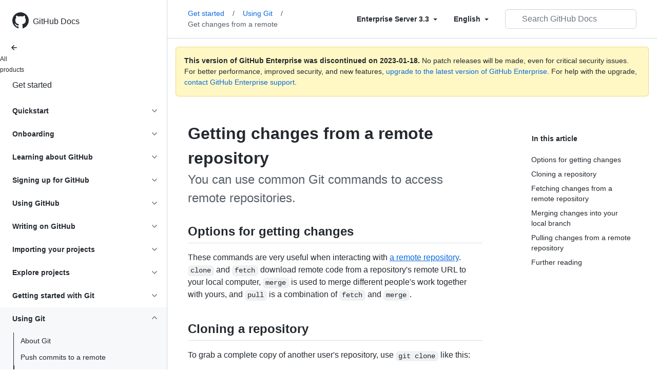

--- FILE ---
content_type: text/html; charset=utf-8
request_url: https://docs.github.com/en/enterprise-server@3.3/get-started/using-git/getting-changes-from-a-remote-repository
body_size: 21332
content:
<!DOCTYPE html><html lang="en"><head><meta charset="utf-8"><meta name="viewport" content="width=device-width, initial-scale=1"><link rel="alternate icon" type="image/png" href="https://github.github.com/docs-ghes-3.3/assets/cb-600/images/site/favicon.png"><link rel="icon" type="image/svg+xml" href="https://github.github.com/docs-ghes-3.3/assets/cb-803/images/site/favicon.svg"><meta name="google-site-verification" content="c1kuD-K2HIVF635lypcsWPoD4kilo5-jA_wBFyT4uMY"><title>Getting changes from a remote repository - GitHub Enterprise Server 3.3 Docs</title><meta name="description" content="You can use common Git commands to access remote repositories."><link rel="alternate" hreflang="en" href="https://docs.github.com/en/enterprise-server@3.3/get-started/using-git/getting-changes-from-a-remote-repository"><link rel="alternate" hreflang="zh-Hans" href="https://docs.github.com/zh/enterprise-server@3.3/get-started/using-git/getting-changes-from-a-remote-repository"><link rel="alternate" hreflang="es" href="https://docs.github.com/es/enterprise-server@3.3/get-started/using-git/getting-changes-from-a-remote-repository"><link rel="alternate" hreflang="pt" href="https://docs.github.com/pt/enterprise-server@3.3/get-started/using-git/getting-changes-from-a-remote-repository"><link rel="alternate" hreflang="ru" href="https://docs.github.com/ru/enterprise-server@3.3/get-started/using-git/getting-changes-from-a-remote-repository"><link rel="alternate" hreflang="ja" href="https://docs.github.com/ja/enterprise-server@3.3/get-started/using-git/getting-changes-from-a-remote-repository"><link rel="alternate" hreflang="fr" href="https://docs.github.com/fr/enterprise-server@3.3/get-started/using-git/getting-changes-from-a-remote-repository"><link rel="alternate" hreflang="de" href="https://docs.github.com/de/enterprise-server@3.3/get-started/using-git/getting-changes-from-a-remote-repository"><link rel="alternate" hreflang="ko" href="https://docs.github.com/ko/enterprise-server@3.3/get-started/using-git/getting-changes-from-a-remote-repository"><meta name="path-language" content="en"><meta name="path-version" content="enterprise-server@3.3"><meta name="path-product" content="get-started"><meta name="path-article" content="get-started/using-git/getting-changes-from-a-remote-repository"><meta name="page-document-type" content="article"><meta name="status" content="200"><meta property="og:site_name" content="GitHub Docs"><meta property="og:title" content="Getting changes from a remote repository - GitHub Enterprise Server 3.3 Docs"><meta property="og:type" content="article"><meta property="og:url" content="http://localhost:4001/en/enterprise-server@3.3/get-started/using-git/getting-changes-from-a-remote-repository"><meta property="og:image" content="https://github.githubassets.com/images/modules/open_graph/github-logo.png"><meta name="next-head-count" content="27"><link rel="preload" href="https://docs.github.com/enterprise-server@3.3/_next/static/css/108461a1297d32cb.css" as="style"><link rel="stylesheet" href="https://docs.github.com/enterprise-server@3.3/_next/static/css/108461a1297d32cb.css" data-n-g=""><link rel="preload" href="https://docs.github.com/enterprise-server@3.3/_next/static/css/b35e1c08e369bd1e.css" as="style"><link rel="stylesheet" href="https://docs.github.com/enterprise-server@3.3/_next/static/css/b35e1c08e369bd1e.css" data-n-p=""><noscript data-n-css=""></noscript><script defer="" nomodule="" src="https://docs.github.com/enterprise-server@3.3/_next/static/chunks/polyfills-c67a75d1b6f99dc8.js"></script><script src="https://docs.github.com/enterprise-server@3.3/_next/static/chunks/webpack-e98d3ace7f8c5b12.js" defer=""></script><script src="https://docs.github.com/enterprise-server@3.3/_next/static/chunks/framework-5f4595e5518b5600.js" defer=""></script><script src="https://docs.github.com/enterprise-server@3.3/_next/static/chunks/main-504a141f75d9a30f.js" defer=""></script><script src="https://docs.github.com/enterprise-server@3.3/_next/static/chunks/pages/_app-55730227b54eee80.js" defer=""></script><script src="https://docs.github.com/enterprise-server@3.3/_next/static/chunks/0e226fb0-7d76f2ff61f30add.js" defer=""></script><script src="https://docs.github.com/enterprise-server@3.3/_next/static/chunks/744-6ac31ff6f03b7f07.js" defer=""></script><script src="https://docs.github.com/enterprise-server@3.3/_next/static/chunks/740-14088c44c2b607d3.js" defer=""></script><script src="https://docs.github.com/enterprise-server@3.3/_next/static/chunks/689-3f734bd7d249e95f.js" defer=""></script><script src="https://docs.github.com/enterprise-server@3.3/_next/static/chunks/88-51ceec4c65d3414f.js" defer=""></script><script src="https://docs.github.com/enterprise-server@3.3/_next/static/chunks/20-3fcaa1e6439ae259.js" defer=""></script><script src="https://docs.github.com/enterprise-server@3.3/_next/static/chunks/482-cc3045dc7a2b8615.js" defer=""></script><script src="https://docs.github.com/enterprise-server@3.3/_next/static/chunks/610-38226351be97437e.js" defer=""></script><script src="https://docs.github.com/enterprise-server@3.3/_next/static/chunks/pages/%5BversionId%5D/%5BproductId%5D/%5B...restPage%5D-780c7ac329fd6eea.js" defer=""></script><script src="https://docs.github.com/enterprise-server@3.3/_next/static/l9_KYcGBuUqL9phYnFPEA/_buildManifest.js" defer=""></script><script src="https://docs.github.com/enterprise-server@3.3/_next/static/l9_KYcGBuUqL9phYnFPEA/_ssgManifest.js" defer=""></script><style data-styled="" data-styled-version="5.3.5">.gwyGig{display:-webkit-box;display:-webkit-flex;display:-ms-flexbox;display:flex;-webkit-flex-direction:column;-ms-flex-direction:column;flex-direction:column;-webkit-box-flex:1;-webkit-flex-grow:1;-ms-flex-positive:1;flex-grow:1;min-width:0;}/*!sc*/
.gvhUXE{-webkit-box-flex:1;-webkit-flex-grow:1;-ms-flex-positive:1;flex-grow:1;}/*!sc*/
.hciqVo{display:inline-block;margin-left:8px;}/*!sc*/
.hLZhgo{height:20px;min-width:16px;max-width:20px;display:-webkit-box;display:-webkit-flex;display:-ms-flexbox;display:flex;-webkit-box-pack:center;-webkit-justify-content:center;-ms-flex-pack:center;justify-content:center;-webkit-align-items:center;-webkit-box-align:center;-ms-flex-align:center;align-items:center;-webkit-flex-shrink:0;-ms-flex-negative:0;flex-shrink:0;margin-right:8px;}/*!sc*/
.iYYqoc{grid-area:topper;}/*!sc*/
.dsDXDh{-webkit-align-self:flex-start;-ms-flex-item-align:start;align-self:flex-start;grid-area:sidebar;}/*!sc*/
.gpLjoq{grid-area:intro;}/*!sc*/
.fWkkBJ{grid-area:content;}/*!sc*/
data-styled.g3[id="Box-sc-1gh2r6s-0"]{content:"gwyGig,gvhUXE,hciqVo,hLZhgo,iYYqoc,dsDXDh,gpLjoq,fWkkBJ,"}/*!sc*/
.bOA-dqo{border-radius:6px;border:0;border-color:rgba(27,31,36,0.15);font-family:inherit;font-weight:600;line-height:20px;white-space:nowrap;vertical-align:middle;cursor:pointer;-webkit-appearance:none;-moz-appearance:none;appearance:none;-webkit-user-select:none;-moz-user-select:none;-ms-user-select:none;user-select:none;-webkit-text-decoration:none;text-decoration:none;text-align:center;display:grid;grid-template-areas:"leadingIcon text trailingIcon";padding-top:6px;padding-bottom:6px;padding-left:16px;padding-right:16px;font-size:14px;color:var(--color-fg-default);background-color:transparent;box-shadow:none;width:100%;}/*!sc*/
.bOA-dqo:focus:not(:disabled){box-shadow:none;outline:2px solid #0969da;outline-offset:-2px;}/*!sc*/
.bOA-dqo:focus:not(:disabled):not(:focus-visible){outline:solid 1px transparent;}/*!sc*/
.bOA-dqo:focus-visible:not(:disabled){box-shadow:none;outline:2px solid #0969da;outline-offset:-2px;}/*!sc*/
.bOA-dqo:disabled{cursor:default;color:#8c959f;}/*!sc*/
.bOA-dqo:disabled [data-component=ButtonCounter]{color:inherit;}/*!sc*/
.bOA-dqo:disabled svg{opacity:0.6;}/*!sc*/
@media (forced-colors:active){.bOA-dqo:focus{outline:solid 1px transparent;}}/*!sc*/
.bOA-dqo > :not(:last-child){margin-right:8px;}/*!sc*/
.bOA-dqo [data-component="leadingIcon"]{grid-area:leadingIcon;}/*!sc*/
.bOA-dqo [data-component="text"]{grid-area:text;}/*!sc*/
.bOA-dqo [data-component="trailingIcon"]{grid-area:trailingIcon;}/*!sc*/
.bOA-dqo [data-component=ButtonCounter]{font-size:14px;}/*!sc*/
.bOA-dqo:hover:not([disabled]){background-color:#f3f4f6;}/*!sc*/
.bOA-dqo:active:not([disabled]){background-color:hsla(220,14%,94%,1);}/*!sc*/
.bOA-dqo[aria-expanded=true]{background-color:hsla(220,14%,94%,1);}/*!sc*/
.bOA-dqo [data-component=trailingIcon]{margin-left:-4px;margin-right:-4px;}/*!sc*/
data-styled.g4[id="types__StyledButton-sc-ws60qy-0"]{content:"bOA-dqo,"}/*!sc*/
.iFaQQI{margin:0;padding-inline-start:0;padding-top:0;padding-bottom:0;}/*!sc*/
.hgjakc{margin:0;padding-inline-start:0;padding-top:8px;padding-bottom:8px;}/*!sc*/
data-styled.g31[id="List__ListBox-sc-1x7olzq-0"]{content:"iFaQQI,hgjakc,"}/*!sc*/
.iILZXl{position:relative;display:-webkit-box;display:-webkit-flex;display:-ms-flexbox;display:flex;padding-left:8px;padding-right:8px;font-size:14px;padding-top:6px;padding-bottom:6px;line-height:20px;min-height:5px;margin-left:0;margin-right:0;border-radius:0;-webkit-transition:background 33.333ms linear;transition:background 33.333ms linear;color:#24292f;cursor:pointer;-webkit-appearance:none;-moz-appearance:none;appearance:none;background:unset;border:unset;width:calc(100% - 16px);font-family:unset;text-align:unset;margin-top:unset;margin-bottom:unset;padding:2px 0;}/*!sc*/
.iILZXl[aria-disabled]{cursor:not-allowed;}/*!sc*/
@media (hover:hover) and (pointer:fine){.iILZXl:hover:not([aria-disabled]){background-color:rgba(208,215,222,0.32);color:#24292f;}.iILZXl:focus:not([data-focus-visible-added]){background-color:rgba(208,215,222,0.24);color:#24292f;outline:none;}.iILZXl[data-focus-visible-added]{outline:none;border:2 solid;box-shadow:0 0 0 2px #0969da;}.iILZXl:active:not([aria-disabled]){background-color:rgba(208,215,222,0.48);color:#24292f;}}/*!sc*/
@media (forced-colors:active){.iILZXl:focus{outline:solid 1px transparent !important;}}/*!sc*/
.iILZXl [data-component="ActionList.Item--DividerContainer"]{position:relative;}/*!sc*/
.iILZXl [data-component="ActionList.Item--DividerContainer"]::before{content:" ";display:block;position:absolute;width:100%;top:-7px;border:0 solid;border-top-width:0;border-color:var(--divider-color,transparent);}/*!sc*/
.iILZXl:not(:first-of-type){--divider-color:rgba(208,215,222,0.48);}/*!sc*/
[data-component="ActionList.Divider"] + .Item__LiBox-sc-yeql7o-0{--divider-color:transparent !important;}/*!sc*/
.iILZXl:hover:not([aria-disabled]),.iILZXl:focus:not([aria-disabled]),.iILZXl[data-focus-visible-added]:not([aria-disabled]){--divider-color:transparent;}/*!sc*/
.iILZXl:hover:not([aria-disabled]) + .Item__LiBox-sc-yeql7o-0,.iILZXl:focus:not([aria-disabled]) + .iILZXl,.iILZXl[data-focus-visible-added] + li{--divider-color:transparent;}/*!sc*/
.iILZXl:hover{border-radius:0;}/*!sc*/
.oLdxT{position:relative;display:-webkit-box;display:-webkit-flex;display:-ms-flexbox;display:flex;padding-left:0;padding-right:0;font-size:14px;padding-top:0;padding-bottom:0;line-height:20px;min-height:5px;margin-left:8px;margin-right:8px;border-radius:6px;-webkit-transition:background 33.333ms linear;transition:background 33.333ms linear;color:#24292f;cursor:pointer;-webkit-appearance:none;-moz-appearance:none;appearance:none;background:unset;border:unset;width:calc(100% - 16px);font-family:unset;text-align:unset;margin-top:unset;margin-bottom:unset;}/*!sc*/
.oLdxT[aria-disabled]{cursor:not-allowed;}/*!sc*/
@media (hover:hover) and (pointer:fine){.oLdxT:hover:not([aria-disabled]){background-color:rgba(208,215,222,0.32);color:#24292f;}.oLdxT:focus:not([data-focus-visible-added]){background-color:rgba(208,215,222,0.24);color:#24292f;outline:none;}.oLdxT[data-focus-visible-added]{outline:none;border:2 solid;box-shadow:0 0 0 2px #0969da;}.oLdxT:active:not([aria-disabled]){background-color:rgba(208,215,222,0.48);color:#24292f;}}/*!sc*/
@media (forced-colors:active){.oLdxT:focus{outline:solid 1px transparent !important;}}/*!sc*/
.oLdxT [data-component="ActionList.Item--DividerContainer"]{position:relative;}/*!sc*/
.oLdxT [data-component="ActionList.Item--DividerContainer"]::before{content:" ";display:block;position:absolute;width:100%;top:-7px;border:0 solid;border-top-width:0;border-color:var(--divider-color,transparent);}/*!sc*/
.oLdxT:not(:first-of-type){--divider-color:rgba(208,215,222,0.48);}/*!sc*/
[data-component="ActionList.Divider"] + .Item__LiBox-sc-yeql7o-0{--divider-color:transparent !important;}/*!sc*/
.oLdxT:hover:not([aria-disabled]),.oLdxT:focus:not([aria-disabled]),.oLdxT[data-focus-visible-added]:not([aria-disabled]){--divider-color:transparent;}/*!sc*/
.oLdxT:hover:not([aria-disabled]) + .Item__LiBox-sc-yeql7o-0,.oLdxT:focus:not([aria-disabled]) + .oLdxT,.oLdxT[data-focus-visible-added] + li{--divider-color:transparent;}/*!sc*/
data-styled.g32[id="Item__LiBox-sc-yeql7o-0"]{content:"iILZXl,oLdxT,"}/*!sc*/
.bcamnz{color:#0969da;-webkit-text-decoration:none;text-decoration:none;padding-left:8px;padding-right:8px;padding-top:6px;padding-bottom:6px;display:-webkit-box;display:-webkit-flex;display:-ms-flexbox;display:flex;-webkit-box-flex:1;-webkit-flex-grow:1;-ms-flex-positive:1;flex-grow:1;border-radius:6px;color:inherit;}/*!sc*/
.bcamnz:hover{-webkit-text-decoration:underline;text-decoration:underline;}/*!sc*/
.bcamnz:is(button){display:inline-block;padding:0;font-size:inherit;white-space:nowrap;cursor:pointer;-webkit-user-select:none;-moz-user-select:none;-ms-user-select:none;user-select:none;background-color:transparent;border:0;-webkit-appearance:none;-moz-appearance:none;appearance:none;}/*!sc*/
.bcamnz:hover{color:inherit;-webkit-text-decoration:none;text-decoration:none;}/*!sc*/
data-styled.g33[id="Link-sc-hrxz1n-0"]{content:"bcamnz,"}/*!sc*/
.gTOkuj > summary{list-style:none;}/*!sc*/
.gTOkuj > summary::-webkit-details-marker{display:none;}/*!sc*/
data-styled.g63[id="Details-sc-1qhvasm-0"]{content:"gTOkuj,"}/*!sc*/
.hAHKnX{position:relative;color:#24292f;padding:16px;border-style:solid;border-width:1px;border-radius:6px;margin-top:0;color:#24292f;background-color:#fff8c5;border-color:rgba(212,167,44,0.4);}/*!sc*/
.hAHKnX p:last-child{margin-bottom:0;}/*!sc*/
.hAHKnX svg{margin-right:8px;}/*!sc*/
.hAHKnX svg{color:#9a6700;}/*!sc*/
data-styled.g71[id="Flash-sc-1jd8n2z-0"]{content:"hAHKnX,"}/*!sc*/
.gTWndi{font-weight:600;font-size:32px;margin:0;font-size:14px;}/*!sc*/
data-styled.g75[id="Heading-sc-1irtotl-0"]{content:"gTWndi,"}/*!sc*/
.btzdit{max-width:720px;display:grid;grid-template-columns:minmax(0,1fr);grid-template-areas:'topper' 'intro' 'sidebar' 'content';row-gap:8px;}/*!sc*/
@media (min-width:1280px){.btzdit{max-width:none;padding-top:24px;grid-template-rows:auto 1fr;grid-template-columns:minmax(500px,720px) minmax(220px,1fr);grid-template-areas:'topper sidebar' 'intro sidebar' 'content sidebar';-webkit-column-gap:80px;column-gap:80px;row-gap:0;}}/*!sc*/
data-styled.g115[id="ArticleGridLayout__Container-sc-we7dhr-0"]{content:"btzdit,"}/*!sc*/
@media (min-width:1280px){.ksIkgZ{position:-webkit-sticky;position:sticky;padding-top:24px;top:5em;max-height:calc(100vh - 5em);overflow-y:auto;padding-bottom:40px !important;}}/*!sc*/
data-styled.g116[id="ArticleGridLayout__SidebarContent-sc-we7dhr-1"]{content:"ksIkgZ,"}/*!sc*/
</style></head><body data-color-mode="auto" data-light-theme="light" data-dark-theme="dark"><div id="__next" data-reactroot=""><div class="d-lg-flex"><a href="#main-content" class="sr-only">Skip to main content</a><div class="d-none d-lg-block bg-primary position-sticky top-0 overflow-y-auto flex-shrink-0 pb-5 border-right" style="width:326px;height:100vh" role="banner"><div tabindex="-1" class="d-flex flex-items-center p-4 position-sticky top-0 color-bg-default" style="z-index:3" id="github-logo"><a rel="" class="color-fg-default" aria-hidden="true" tabindex="-1" href="/en"><svg aria-hidden="true" focusable="false" role="img" class="octicon octicon-mark-github" viewBox="0 0 16 16" width="32" height="32" fill="currentColor" style="display:inline-block;user-select:none;vertical-align:text-bottom;overflow:visible"><path d="M8 0c4.42 0 8 3.58 8 8a8.013 8.013 0 01-5.45 7.59c-.4.08-.55-.17-.55-.38 0-.27.01-1.13.01-2.2 0-.75-.25-1.23-.54-1.48 1.78-.2 3.65-.88 3.65-3.95 0-.88-.31-1.59-.82-2.15.08-.2.36-1.02-.08-2.12 0 0-.67-.22-2.2.82-.64-.18-1.32-.27-2-.27-.68 0-1.36.09-2 .27-1.53-1.03-2.2-.82-2.2-.82-.44 1.1-.16 1.92-.08 2.12-.51.56-.82 1.28-.82 2.15 0 3.06 1.86 3.75 3.64 3.95-.23.2-.44.55-.51 1.07-.46.21-1.61.55-2.33-.66-.15-.24-.6-.83-1.23-.82-.67.01-.27.38.01.53.34.19.73.9.82 1.13.16.45.68 1.31 2.69.94 0 .67.01 1.3.01 1.49 0 .21-.15.45-.55.38A7.995 7.995 0 010 8c0-4.42 3.58-8 8-8z"></path></svg></a><a rel="" class="f4 text-semibold color-fg-default no-underline no-wrap pl-2 flex-auto" href="/en">GitHub Docs</a></div><nav><ul data-testid="sidebar" class=""><div class="" style="width:0px"><li><a rel="" class="f6 pl-4 pr-5 ml-n1 pb-1 color-fg-default" href="/en/enterprise-server@3.3"><svg aria-hidden="true" focusable="false" role="img" class="mr-1" viewBox="0 0 16 16" width="16" height="16" fill="currentColor" style="display:inline-block;user-select:none;vertical-align:text-bottom;overflow:visible"><path d="M7.78 12.53a.75.75 0 01-1.06 0L2.47 8.28a.75.75 0 010-1.06l4.25-4.25a.751.751 0 011.042.018.751.751 0 01.018 1.042L4.81 7h7.44a.75.75 0 010 1.5H4.81l2.97 2.97a.75.75 0 010 1.06z"></path></svg>All products</a></li></div><li data-testid="sidebar-product" title="Get started" class="my-2"><a rel="" class="pl-4 pr-5 pb-1 f4 color-fg-default no-underline" style="width:0px" href="/en/enterprise-server@3.3/get-started">Get started</a></li><li class="my-3" data-testid="product-sidebar-items"><ul class="list-style-none"><li data-is-active-category="false" data-is-current-page="false" class="py-1"><details class="details-reset"><summary class="outline-none"><div class="d-flex flex-justify-between"><div class="pl-4 pr-1 py-2 f5 d-block flex-auto mr-3 color-fg-default no-underline text-bold">Quickstart</div><span style="margin-top:7px" class="flex-shrink-0 pr-3"><svg aria-hidden="true" focusable="false" role="img" class="opacity-60" viewBox="0 0 16 16" width="16" height="16" fill="currentColor" style="display:inline-block;user-select:none;vertical-align:text-bottom;overflow:visible"><path d="M12.78 6.22a.75.75 0 010 1.06l-4.25 4.25a.75.75 0 01-1.06 0L3.22 7.28a.751.751 0 01.018-1.042.751.751 0 011.042-.018L8 9.94l3.72-3.72a.75.75 0 011.06 0z"></path></svg></span></div></summary><div data-testid="sidebar-article-group" class="pb-0"><ul class="List__ListBox-sc-1x7olzq-0 iFaQQI my-2"><li tabindex="0" aria-labelledby="react-aria-1 " data-testid="sidebar-article" data-is-current-page="false" class="Item__LiBox-sc-yeql7o-0 iILZXl width-full position-relative SidebarProduct_sidebarArticle__dQ4tN"><div data-component="ActionList.Item--DividerContainer" class="Box-sc-1gh2r6s-0 gwyGig"><span id="react-aria-1" class="Box-sc-1gh2r6s-0 gvhUXE"><a rel="" class="d-block pl-6 pr-5 py-1 no-underline width-full color-fg-default" href="/en/enterprise-server@3.3/get-started/quickstart/hello-world">Hello World</a></span></div></li><li tabindex="0" aria-labelledby="react-aria-4 " data-testid="sidebar-article" data-is-current-page="false" class="Item__LiBox-sc-yeql7o-0 iILZXl width-full position-relative SidebarProduct_sidebarArticle__dQ4tN"><div data-component="ActionList.Item--DividerContainer" class="Box-sc-1gh2r6s-0 gwyGig"><span id="react-aria-4" class="Box-sc-1gh2r6s-0 gvhUXE"><a rel="" class="d-block pl-6 pr-5 py-1 no-underline width-full color-fg-default" href="/en/enterprise-server@3.3/get-started/quickstart/set-up-git">Set up Git</a></span></div></li><li tabindex="0" aria-labelledby="react-aria-7 " data-testid="sidebar-article" data-is-current-page="false" class="Item__LiBox-sc-yeql7o-0 iILZXl width-full position-relative SidebarProduct_sidebarArticle__dQ4tN"><div data-component="ActionList.Item--DividerContainer" class="Box-sc-1gh2r6s-0 gwyGig"><span id="react-aria-7" class="Box-sc-1gh2r6s-0 gvhUXE"><a rel="" class="d-block pl-6 pr-5 py-1 no-underline width-full color-fg-default" href="/en/enterprise-server@3.3/get-started/quickstart/create-a-repo">Create a repo</a></span></div></li><li tabindex="0" aria-labelledby="react-aria-10 " data-testid="sidebar-article" data-is-current-page="false" class="Item__LiBox-sc-yeql7o-0 iILZXl width-full position-relative SidebarProduct_sidebarArticle__dQ4tN"><div data-component="ActionList.Item--DividerContainer" class="Box-sc-1gh2r6s-0 gwyGig"><span id="react-aria-10" class="Box-sc-1gh2r6s-0 gvhUXE"><a rel="" class="d-block pl-6 pr-5 py-1 no-underline width-full color-fg-default" href="/en/enterprise-server@3.3/get-started/quickstart/fork-a-repo">Fork a repo</a></span></div></li><li tabindex="0" aria-labelledby="react-aria-13 " data-testid="sidebar-article" data-is-current-page="false" class="Item__LiBox-sc-yeql7o-0 iILZXl width-full position-relative SidebarProduct_sidebarArticle__dQ4tN"><div data-component="ActionList.Item--DividerContainer" class="Box-sc-1gh2r6s-0 gwyGig"><span id="react-aria-13" class="Box-sc-1gh2r6s-0 gvhUXE"><a rel="" class="d-block pl-6 pr-5 py-1 no-underline width-full color-fg-default" href="/en/enterprise-server@3.3/get-started/quickstart/github-flow">GitHub flow</a></span></div></li><li tabindex="0" aria-labelledby="react-aria-16 " data-testid="sidebar-article" data-is-current-page="false" class="Item__LiBox-sc-yeql7o-0 iILZXl width-full position-relative SidebarProduct_sidebarArticle__dQ4tN"><div data-component="ActionList.Item--DividerContainer" class="Box-sc-1gh2r6s-0 gwyGig"><span id="react-aria-16" class="Box-sc-1gh2r6s-0 gvhUXE"><a rel="" class="d-block pl-6 pr-5 py-1 no-underline width-full color-fg-default" href="/en/enterprise-server@3.3/get-started/quickstart/contributing-to-projects">Contributing to projects</a></span></div></li><li tabindex="0" aria-labelledby="react-aria-19 " data-testid="sidebar-article" data-is-current-page="false" class="Item__LiBox-sc-yeql7o-0 iILZXl width-full position-relative SidebarProduct_sidebarArticle__dQ4tN"><div data-component="ActionList.Item--DividerContainer" class="Box-sc-1gh2r6s-0 gwyGig"><span id="react-aria-19" class="Box-sc-1gh2r6s-0 gvhUXE"><a rel="" class="d-block pl-6 pr-5 py-1 no-underline width-full color-fg-default" href="/en/enterprise-server@3.3/get-started/quickstart/be-social">Be social</a></span></div></li><li tabindex="0" aria-labelledby="react-aria-22 " data-testid="sidebar-article" data-is-current-page="false" class="Item__LiBox-sc-yeql7o-0 iILZXl width-full position-relative SidebarProduct_sidebarArticle__dQ4tN"><div data-component="ActionList.Item--DividerContainer" class="Box-sc-1gh2r6s-0 gwyGig"><span id="react-aria-22" class="Box-sc-1gh2r6s-0 gvhUXE"><a rel="" class="d-block pl-6 pr-5 py-1 no-underline width-full color-fg-default" href="/en/enterprise-server@3.3/get-started/quickstart/communicating-on-github">Communicating on GitHub</a></span></div></li><li tabindex="0" aria-labelledby="react-aria-25 " data-testid="sidebar-article" data-is-current-page="false" class="Item__LiBox-sc-yeql7o-0 iILZXl width-full position-relative SidebarProduct_sidebarArticle__dQ4tN"><div data-component="ActionList.Item--DividerContainer" class="Box-sc-1gh2r6s-0 gwyGig"><span id="react-aria-25" class="Box-sc-1gh2r6s-0 gvhUXE"><a rel="" class="d-block pl-6 pr-5 py-1 no-underline width-full color-fg-default" href="/en/enterprise-server@3.3/get-started/quickstart/github-glossary">GitHub glossary</a></span></div></li><li tabindex="0" aria-labelledby="react-aria-28 " data-testid="sidebar-article" data-is-current-page="false" class="Item__LiBox-sc-yeql7o-0 iILZXl width-full position-relative SidebarProduct_sidebarArticle__dQ4tN"><div data-component="ActionList.Item--DividerContainer" class="Box-sc-1gh2r6s-0 gwyGig"><span id="react-aria-28" class="Box-sc-1gh2r6s-0 gvhUXE"><a rel="" class="d-block pl-6 pr-5 py-1 no-underline width-full color-fg-default" href="/en/enterprise-server@3.3/get-started/quickstart/git-cheatsheet">Git cheatsheet</a></span></div></li><li tabindex="0" aria-labelledby="react-aria-31 " data-testid="sidebar-article" data-is-current-page="false" class="Item__LiBox-sc-yeql7o-0 iILZXl width-full position-relative SidebarProduct_sidebarArticle__dQ4tN"><div data-component="ActionList.Item--DividerContainer" class="Box-sc-1gh2r6s-0 gwyGig"><span id="react-aria-31" class="Box-sc-1gh2r6s-0 gvhUXE"><a rel="" class="d-block pl-6 pr-5 py-1 no-underline width-full color-fg-default" href="/en/enterprise-server@3.3/get-started/quickstart/git-and-github-learning-resources">Learning resources</a></span></div></li></ul></div></details></li><li data-is-active-category="false" data-is-current-page="false" class="py-1"><details class="details-reset"><summary class="outline-none"><div class="d-flex flex-justify-between"><div class="pl-4 pr-1 py-2 f5 d-block flex-auto mr-3 color-fg-default no-underline text-bold">Onboarding</div><span style="margin-top:7px" class="flex-shrink-0 pr-3"><svg aria-hidden="true" focusable="false" role="img" class="opacity-60" viewBox="0 0 16 16" width="16" height="16" fill="currentColor" style="display:inline-block;user-select:none;vertical-align:text-bottom;overflow:visible"><path d="M12.78 6.22a.75.75 0 010 1.06l-4.25 4.25a.75.75 0 01-1.06 0L3.22 7.28a.751.751 0 01.018-1.042.751.751 0 011.042-.018L8 9.94l3.72-3.72a.75.75 0 011.06 0z"></path></svg></span></div></summary><div data-testid="sidebar-article-group" class="pb-0"><ul class="List__ListBox-sc-1x7olzq-0 iFaQQI my-2"><li tabindex="0" aria-labelledby="react-aria-34 " data-testid="sidebar-article" data-is-current-page="false" class="Item__LiBox-sc-yeql7o-0 iILZXl width-full position-relative SidebarProduct_sidebarArticle__dQ4tN"><div data-component="ActionList.Item--DividerContainer" class="Box-sc-1gh2r6s-0 gwyGig"><span id="react-aria-34" class="Box-sc-1gh2r6s-0 gvhUXE"><a rel="" class="d-block pl-6 pr-5 py-1 no-underline width-full color-fg-default" href="/en/enterprise-server@3.3/get-started/onboarding/getting-started-with-your-github-account">Getting started with your GitHub account</a></span></div></li><li tabindex="0" aria-labelledby="react-aria-37 " data-testid="sidebar-article" data-is-current-page="false" class="Item__LiBox-sc-yeql7o-0 iILZXl width-full position-relative SidebarProduct_sidebarArticle__dQ4tN"><div data-component="ActionList.Item--DividerContainer" class="Box-sc-1gh2r6s-0 gwyGig"><span id="react-aria-37" class="Box-sc-1gh2r6s-0 gvhUXE"><a rel="" class="d-block pl-6 pr-5 py-1 no-underline width-full color-fg-default" href="/en/enterprise-server@3.3/get-started/onboarding/getting-started-with-github-enterprise-server">Getting started with GitHub Enterprise Server</a></span></div></li></ul></div></details></li><li data-is-active-category="false" data-is-current-page="false" class="py-1"><details class="details-reset"><summary class="outline-none"><div class="d-flex flex-justify-between"><div class="pl-4 pr-1 py-2 f5 d-block flex-auto mr-3 color-fg-default no-underline text-bold">Learning about GitHub</div><span style="margin-top:7px" class="flex-shrink-0 pr-3"><svg aria-hidden="true" focusable="false" role="img" class="opacity-60" viewBox="0 0 16 16" width="16" height="16" fill="currentColor" style="display:inline-block;user-select:none;vertical-align:text-bottom;overflow:visible"><path d="M12.78 6.22a.75.75 0 010 1.06l-4.25 4.25a.75.75 0 01-1.06 0L3.22 7.28a.751.751 0 01.018-1.042.751.751 0 011.042-.018L8 9.94l3.72-3.72a.75.75 0 011.06 0z"></path></svg></span></div></summary><div data-testid="sidebar-article-group" class="pb-0"><ul class="List__ListBox-sc-1x7olzq-0 iFaQQI my-2"><li tabindex="0" aria-labelledby="react-aria-40 " data-testid="sidebar-article" data-is-current-page="false" class="Item__LiBox-sc-yeql7o-0 iILZXl width-full position-relative SidebarProduct_sidebarArticle__dQ4tN"><div data-component="ActionList.Item--DividerContainer" class="Box-sc-1gh2r6s-0 gwyGig"><span id="react-aria-40" class="Box-sc-1gh2r6s-0 gvhUXE"><a rel="" class="d-block pl-6 pr-5 py-1 no-underline width-full color-fg-default" href="/en/enterprise-server@3.3/get-started/learning-about-github/githubs-products">GitHub’s products</a></span></div></li><li tabindex="0" aria-labelledby="react-aria-43 " data-testid="sidebar-article" data-is-current-page="false" class="Item__LiBox-sc-yeql7o-0 iILZXl width-full position-relative SidebarProduct_sidebarArticle__dQ4tN"><div data-component="ActionList.Item--DividerContainer" class="Box-sc-1gh2r6s-0 gwyGig"><span id="react-aria-43" class="Box-sc-1gh2r6s-0 gvhUXE"><a rel="" class="d-block pl-6 pr-5 py-1 no-underline width-full color-fg-default" href="/en/enterprise-server@3.3/get-started/learning-about-github/about-versions-of-github-docs">Docs versions</a></span></div></li><li tabindex="0" aria-labelledby="react-aria-46 " data-testid="sidebar-article" data-is-current-page="false" class="Item__LiBox-sc-yeql7o-0 iILZXl width-full position-relative SidebarProduct_sidebarArticle__dQ4tN"><div data-component="ActionList.Item--DividerContainer" class="Box-sc-1gh2r6s-0 gwyGig"><span id="react-aria-46" class="Box-sc-1gh2r6s-0 gvhUXE"><a rel="" class="d-block pl-6 pr-5 py-1 no-underline width-full color-fg-default" href="/en/enterprise-server@3.3/get-started/learning-about-github/github-language-support">GitHub language support</a></span></div></li><li tabindex="0" aria-labelledby="react-aria-49 " data-testid="sidebar-article" data-is-current-page="false" class="Item__LiBox-sc-yeql7o-0 iILZXl width-full position-relative SidebarProduct_sidebarArticle__dQ4tN"><div data-component="ActionList.Item--DividerContainer" class="Box-sc-1gh2r6s-0 gwyGig"><span id="react-aria-49" class="Box-sc-1gh2r6s-0 gvhUXE"><a rel="" class="d-block pl-6 pr-5 py-1 no-underline width-full color-fg-default" href="/en/enterprise-server@3.3/get-started/learning-about-github/types-of-github-accounts">Types of GitHub accounts</a></span></div></li><li tabindex="0" aria-labelledby="react-aria-52 " data-testid="sidebar-article" data-is-current-page="false" class="Item__LiBox-sc-yeql7o-0 iILZXl width-full position-relative SidebarProduct_sidebarArticle__dQ4tN"><div data-component="ActionList.Item--DividerContainer" class="Box-sc-1gh2r6s-0 gwyGig"><span id="react-aria-52" class="Box-sc-1gh2r6s-0 gvhUXE"><a rel="" class="d-block pl-6 pr-5 py-1 no-underline width-full color-fg-default" href="/en/enterprise-server@3.3/get-started/learning-about-github/access-permissions-on-github">Access permissions</a></span></div></li><li tabindex="0" aria-labelledby="react-aria-55 " data-testid="sidebar-article" data-is-current-page="false" class="Item__LiBox-sc-yeql7o-0 iILZXl width-full position-relative SidebarProduct_sidebarArticle__dQ4tN"><div data-component="ActionList.Item--DividerContainer" class="Box-sc-1gh2r6s-0 gwyGig"><span id="react-aria-55" class="Box-sc-1gh2r6s-0 gvhUXE"><a rel="" class="d-block pl-6 pr-5 py-1 no-underline width-full color-fg-default" href="/en/enterprise-server@3.3/get-started/learning-about-github/about-github-advanced-security">GitHub Advanced Security</a></span></div></li></ul></div></details></li><li data-is-active-category="false" data-is-current-page="false" class="py-1"><details class="details-reset"><summary class="outline-none"><div class="d-flex flex-justify-between"><div class="pl-4 pr-1 py-2 f5 d-block flex-auto mr-3 color-fg-default no-underline text-bold">Signing up for GitHub</div><span style="margin-top:7px" class="flex-shrink-0 pr-3"><svg aria-hidden="true" focusable="false" role="img" class="opacity-60" viewBox="0 0 16 16" width="16" height="16" fill="currentColor" style="display:inline-block;user-select:none;vertical-align:text-bottom;overflow:visible"><path d="M12.78 6.22a.75.75 0 010 1.06l-4.25 4.25a.75.75 0 01-1.06 0L3.22 7.28a.751.751 0 01.018-1.042.751.751 0 011.042-.018L8 9.94l3.72-3.72a.75.75 0 011.06 0z"></path></svg></span></div></summary><div data-testid="sidebar-article-group" class="pb-0"><ul class="List__ListBox-sc-1x7olzq-0 iFaQQI my-2"><li tabindex="0" aria-labelledby="react-aria-58 " data-testid="sidebar-article" data-is-current-page="false" class="Item__LiBox-sc-yeql7o-0 iILZXl width-full position-relative SidebarProduct_sidebarArticle__dQ4tN"><div data-component="ActionList.Item--DividerContainer" class="Box-sc-1gh2r6s-0 gwyGig"><span id="react-aria-58" class="Box-sc-1gh2r6s-0 gvhUXE"><a rel="" class="d-block pl-6 pr-5 py-1 no-underline width-full color-fg-default" href="/en/enterprise-server@3.3/get-started/signing-up-for-github/setting-up-a-trial-of-github-enterprise-cloud">Enterprise Cloud trial</a></span></div></li><li tabindex="0" aria-labelledby="react-aria-61 " data-testid="sidebar-article" data-is-current-page="false" class="Item__LiBox-sc-yeql7o-0 iILZXl width-full position-relative SidebarProduct_sidebarArticle__dQ4tN"><div data-component="ActionList.Item--DividerContainer" class="Box-sc-1gh2r6s-0 gwyGig"><span id="react-aria-61" class="Box-sc-1gh2r6s-0 gvhUXE"><a rel="" class="d-block pl-6 pr-5 py-1 no-underline width-full color-fg-default" href="/en/enterprise-server@3.3/get-started/signing-up-for-github/setting-up-a-trial-of-github-enterprise-server">Enterprise Server trial</a></span></div></li></ul></div></details></li><li data-is-active-category="false" data-is-current-page="false" class="py-1"><details class="details-reset"><summary class="outline-none"><div class="d-flex flex-justify-between"><div class="pl-4 pr-1 py-2 f5 d-block flex-auto mr-3 color-fg-default no-underline text-bold">Using GitHub</div><span style="margin-top:7px" class="flex-shrink-0 pr-3"><svg aria-hidden="true" focusable="false" role="img" class="opacity-60" viewBox="0 0 16 16" width="16" height="16" fill="currentColor" style="display:inline-block;user-select:none;vertical-align:text-bottom;overflow:visible"><path d="M12.78 6.22a.75.75 0 010 1.06l-4.25 4.25a.75.75 0 01-1.06 0L3.22 7.28a.751.751 0 01.018-1.042.751.751 0 011.042-.018L8 9.94l3.72-3.72a.75.75 0 011.06 0z"></path></svg></span></div></summary><div data-testid="sidebar-article-group" class="pb-0"><ul class="List__ListBox-sc-1x7olzq-0 iFaQQI my-2"><li tabindex="0" aria-labelledby="react-aria-64 " data-testid="sidebar-article" data-is-current-page="false" class="Item__LiBox-sc-yeql7o-0 iILZXl width-full position-relative SidebarProduct_sidebarArticle__dQ4tN"><div data-component="ActionList.Item--DividerContainer" class="Box-sc-1gh2r6s-0 gwyGig"><span id="react-aria-64" class="Box-sc-1gh2r6s-0 gvhUXE"><a rel="" class="d-block pl-6 pr-5 py-1 no-underline width-full color-fg-default" href="/en/enterprise-server@3.3/get-started/using-github/supported-browsers">Supported browsers</a></span></div></li><li tabindex="0" aria-labelledby="react-aria-67 " data-testid="sidebar-article" data-is-current-page="false" class="Item__LiBox-sc-yeql7o-0 iILZXl width-full position-relative SidebarProduct_sidebarArticle__dQ4tN"><div data-component="ActionList.Item--DividerContainer" class="Box-sc-1gh2r6s-0 gwyGig"><span id="react-aria-67" class="Box-sc-1gh2r6s-0 gvhUXE"><a rel="" class="d-block pl-6 pr-5 py-1 no-underline width-full color-fg-default" href="/en/enterprise-server@3.3/get-started/using-github/github-cli">GitHub CLI</a></span></div></li><li tabindex="0" aria-labelledby="react-aria-70 " data-testid="sidebar-article" data-is-current-page="false" class="Item__LiBox-sc-yeql7o-0 iILZXl width-full position-relative SidebarProduct_sidebarArticle__dQ4tN"><div data-component="ActionList.Item--DividerContainer" class="Box-sc-1gh2r6s-0 gwyGig"><span id="react-aria-70" class="Box-sc-1gh2r6s-0 gvhUXE"><a rel="" class="d-block pl-6 pr-5 py-1 no-underline width-full color-fg-default" href="/en/enterprise-server@3.3/get-started/using-github/github-desktop">GitHub Desktop</a></span></div></li><li tabindex="0" aria-labelledby="react-aria-73 " data-testid="sidebar-article" data-is-current-page="false" class="Item__LiBox-sc-yeql7o-0 iILZXl width-full position-relative SidebarProduct_sidebarArticle__dQ4tN"><div data-component="ActionList.Item--DividerContainer" class="Box-sc-1gh2r6s-0 gwyGig"><span id="react-aria-73" class="Box-sc-1gh2r6s-0 gvhUXE"><a rel="" class="d-block pl-6 pr-5 py-1 no-underline width-full color-fg-default" href="/en/enterprise-server@3.3/get-started/using-github/github-mobile">GitHub Mobile</a></span></div></li><li tabindex="0" aria-labelledby="react-aria-76 " data-testid="sidebar-article" data-is-current-page="false" class="Item__LiBox-sc-yeql7o-0 iILZXl width-full position-relative SidebarProduct_sidebarArticle__dQ4tN"><div data-component="ActionList.Item--DividerContainer" class="Box-sc-1gh2r6s-0 gwyGig"><span id="react-aria-76" class="Box-sc-1gh2r6s-0 gvhUXE"><a rel="" class="d-block pl-6 pr-5 py-1 no-underline width-full color-fg-default" href="/en/enterprise-server@3.3/get-started/using-github/keyboard-shortcuts">Keyboard shortcuts</a></span></div></li></ul></div></details></li><li data-is-active-category="false" data-is-current-page="false" class="py-1"><details class="details-reset"><summary class="outline-none"><div class="d-flex flex-justify-between"><div class="pl-4 pr-1 py-2 f5 d-block flex-auto mr-3 color-fg-default no-underline text-bold">Writing on GitHub</div><span style="margin-top:7px" class="flex-shrink-0 pr-3"><svg aria-hidden="true" focusable="false" role="img" class="opacity-60" viewBox="0 0 16 16" width="16" height="16" fill="currentColor" style="display:inline-block;user-select:none;vertical-align:text-bottom;overflow:visible"><path d="M12.78 6.22a.75.75 0 010 1.06l-4.25 4.25a.75.75 0 01-1.06 0L3.22 7.28a.751.751 0 01.018-1.042.751.751 0 011.042-.018L8 9.94l3.72-3.72a.75.75 0 011.06 0z"></path></svg></span></div></summary><ul class="list-style-none position-relative"><li data-is-current-page="false"><details class="details-reset"><summary><div class="pl-4 pr-5 py-2 no-underline">Start writing on GitHub</div></summary><div data-testid="sidebar-article-group" class="pb-0"><ul class="List__ListBox-sc-1x7olzq-0 iFaQQI my-2"><li tabindex="0" aria-labelledby="react-aria-79 " data-testid="sidebar-article" data-is-current-page="false" class="Item__LiBox-sc-yeql7o-0 iILZXl width-full position-relative SidebarProduct_sidebarArticle__dQ4tN"><div data-component="ActionList.Item--DividerContainer" class="Box-sc-1gh2r6s-0 gwyGig"><span id="react-aria-79" class="Box-sc-1gh2r6s-0 gvhUXE"><a rel="" class="d-block pl-6 pr-5 py-1 no-underline width-full color-fg-default" href="/en/enterprise-server@3.3/get-started/writing-on-github/getting-started-with-writing-and-formatting-on-github/quickstart-for-writing-on-github">Quickstart</a></span></div></li><li tabindex="0" aria-labelledby="react-aria-82 " data-testid="sidebar-article" data-is-current-page="false" class="Item__LiBox-sc-yeql7o-0 iILZXl width-full position-relative SidebarProduct_sidebarArticle__dQ4tN"><div data-component="ActionList.Item--DividerContainer" class="Box-sc-1gh2r6s-0 gwyGig"><span id="react-aria-82" class="Box-sc-1gh2r6s-0 gvhUXE"><a rel="" class="d-block pl-6 pr-5 py-1 no-underline width-full color-fg-default" href="/en/enterprise-server@3.3/get-started/writing-on-github/getting-started-with-writing-and-formatting-on-github/about-writing-and-formatting-on-github">About writing &amp; formatting</a></span></div></li><li tabindex="0" aria-labelledby="react-aria-85 " data-testid="sidebar-article" data-is-current-page="false" class="Item__LiBox-sc-yeql7o-0 iILZXl width-full position-relative SidebarProduct_sidebarArticle__dQ4tN"><div data-component="ActionList.Item--DividerContainer" class="Box-sc-1gh2r6s-0 gwyGig"><span id="react-aria-85" class="Box-sc-1gh2r6s-0 gvhUXE"><a rel="" class="d-block pl-6 pr-5 py-1 no-underline width-full color-fg-default" href="/en/enterprise-server@3.3/get-started/writing-on-github/getting-started-with-writing-and-formatting-on-github/basic-writing-and-formatting-syntax">Basic formatting syntax</a></span></div></li></ul></div></details></li><li data-is-current-page="false"><details class="details-reset"><summary><div class="pl-4 pr-5 py-2 no-underline">Work with advanced formatting</div></summary><div data-testid="sidebar-article-group" class="pb-0"><ul class="List__ListBox-sc-1x7olzq-0 iFaQQI my-2"><li tabindex="0" aria-labelledby="react-aria-88 " data-testid="sidebar-article" data-is-current-page="false" class="Item__LiBox-sc-yeql7o-0 iILZXl width-full position-relative SidebarProduct_sidebarArticle__dQ4tN"><div data-component="ActionList.Item--DividerContainer" class="Box-sc-1gh2r6s-0 gwyGig"><span id="react-aria-88" class="Box-sc-1gh2r6s-0 gvhUXE"><a rel="" class="d-block pl-6 pr-5 py-1 no-underline width-full color-fg-default" href="/en/enterprise-server@3.3/get-started/writing-on-github/working-with-advanced-formatting/organizing-information-with-tables">Organized data with tables</a></span></div></li><li tabindex="0" aria-labelledby="react-aria-91 " data-testid="sidebar-article" data-is-current-page="false" class="Item__LiBox-sc-yeql7o-0 iILZXl width-full position-relative SidebarProduct_sidebarArticle__dQ4tN"><div data-component="ActionList.Item--DividerContainer" class="Box-sc-1gh2r6s-0 gwyGig"><span id="react-aria-91" class="Box-sc-1gh2r6s-0 gvhUXE"><a rel="" class="d-block pl-6 pr-5 py-1 no-underline width-full color-fg-default" href="/en/enterprise-server@3.3/get-started/writing-on-github/working-with-advanced-formatting/organizing-information-with-collapsed-sections">Collapsed sections</a></span></div></li><li tabindex="0" aria-labelledby="react-aria-94 " data-testid="sidebar-article" data-is-current-page="false" class="Item__LiBox-sc-yeql7o-0 iILZXl width-full position-relative SidebarProduct_sidebarArticle__dQ4tN"><div data-component="ActionList.Item--DividerContainer" class="Box-sc-1gh2r6s-0 gwyGig"><span id="react-aria-94" class="Box-sc-1gh2r6s-0 gvhUXE"><a rel="" class="d-block pl-6 pr-5 py-1 no-underline width-full color-fg-default" href="/en/enterprise-server@3.3/get-started/writing-on-github/working-with-advanced-formatting/creating-and-highlighting-code-blocks">Create code blocks</a></span></div></li><li tabindex="0" aria-labelledby="react-aria-97 " data-testid="sidebar-article" data-is-current-page="false" class="Item__LiBox-sc-yeql7o-0 iILZXl width-full position-relative SidebarProduct_sidebarArticle__dQ4tN"><div data-component="ActionList.Item--DividerContainer" class="Box-sc-1gh2r6s-0 gwyGig"><span id="react-aria-97" class="Box-sc-1gh2r6s-0 gvhUXE"><a rel="" class="d-block pl-6 pr-5 py-1 no-underline width-full color-fg-default" href="/en/enterprise-server@3.3/get-started/writing-on-github/working-with-advanced-formatting/autolinked-references-and-urls">Auto linked references</a></span></div></li><li tabindex="0" aria-labelledby="react-aria-100 " data-testid="sidebar-article" data-is-current-page="false" class="Item__LiBox-sc-yeql7o-0 iILZXl width-full position-relative SidebarProduct_sidebarArticle__dQ4tN"><div data-component="ActionList.Item--DividerContainer" class="Box-sc-1gh2r6s-0 gwyGig"><span id="react-aria-100" class="Box-sc-1gh2r6s-0 gvhUXE"><a rel="" class="d-block pl-6 pr-5 py-1 no-underline width-full color-fg-default" href="/en/enterprise-server@3.3/get-started/writing-on-github/working-with-advanced-formatting/attaching-files">Attaching files</a></span></div></li><li tabindex="0" aria-labelledby="react-aria-103 " data-testid="sidebar-article" data-is-current-page="false" class="Item__LiBox-sc-yeql7o-0 iILZXl width-full position-relative SidebarProduct_sidebarArticle__dQ4tN"><div data-component="ActionList.Item--DividerContainer" class="Box-sc-1gh2r6s-0 gwyGig"><span id="react-aria-103" class="Box-sc-1gh2r6s-0 gvhUXE"><a rel="" class="d-block pl-6 pr-5 py-1 no-underline width-full color-fg-default" href="/en/enterprise-server@3.3/get-started/writing-on-github/working-with-advanced-formatting/about-task-lists">About task lists</a></span></div></li><li tabindex="0" aria-labelledby="react-aria-106 " data-testid="sidebar-article" data-is-current-page="false" class="Item__LiBox-sc-yeql7o-0 iILZXl width-full position-relative SidebarProduct_sidebarArticle__dQ4tN"><div data-component="ActionList.Item--DividerContainer" class="Box-sc-1gh2r6s-0 gwyGig"><span id="react-aria-106" class="Box-sc-1gh2r6s-0 gvhUXE"><a rel="" class="d-block pl-6 pr-5 py-1 no-underline width-full color-fg-default" href="/en/enterprise-server@3.3/get-started/writing-on-github/working-with-advanced-formatting/creating-a-permanent-link-to-a-code-snippet">Permanent links to code</a></span></div></li><li tabindex="0" aria-labelledby="react-aria-109 " data-testid="sidebar-article" data-is-current-page="false" class="Item__LiBox-sc-yeql7o-0 iILZXl width-full position-relative SidebarProduct_sidebarArticle__dQ4tN"><div data-component="ActionList.Item--DividerContainer" class="Box-sc-1gh2r6s-0 gwyGig"><span id="react-aria-109" class="Box-sc-1gh2r6s-0 gvhUXE"><a rel="" class="d-block pl-6 pr-5 py-1 no-underline width-full color-fg-default" href="/en/enterprise-server@3.3/get-started/writing-on-github/working-with-advanced-formatting/using-keywords-in-issues-and-pull-requests">Using keywords in issues and pull requests</a></span></div></li></ul></div></details></li><li data-is-current-page="false"><details class="details-reset"><summary><div class="pl-4 pr-5 py-2 no-underline">Work with saved replies</div></summary><div data-testid="sidebar-article-group" class="pb-0"><ul class="List__ListBox-sc-1x7olzq-0 iFaQQI my-2"><li tabindex="0" aria-labelledby="react-aria-112 " data-testid="sidebar-article" data-is-current-page="false" class="Item__LiBox-sc-yeql7o-0 iILZXl width-full position-relative SidebarProduct_sidebarArticle__dQ4tN"><div data-component="ActionList.Item--DividerContainer" class="Box-sc-1gh2r6s-0 gwyGig"><span id="react-aria-112" class="Box-sc-1gh2r6s-0 gvhUXE"><a rel="" class="d-block pl-6 pr-5 py-1 no-underline width-full color-fg-default" href="/en/enterprise-server@3.3/get-started/writing-on-github/working-with-saved-replies/about-saved-replies">About saved replies</a></span></div></li><li tabindex="0" aria-labelledby="react-aria-115 " data-testid="sidebar-article" data-is-current-page="false" class="Item__LiBox-sc-yeql7o-0 iILZXl width-full position-relative SidebarProduct_sidebarArticle__dQ4tN"><div data-component="ActionList.Item--DividerContainer" class="Box-sc-1gh2r6s-0 gwyGig"><span id="react-aria-115" class="Box-sc-1gh2r6s-0 gvhUXE"><a rel="" class="d-block pl-6 pr-5 py-1 no-underline width-full color-fg-default" href="/en/enterprise-server@3.3/get-started/writing-on-github/working-with-saved-replies/creating-a-saved-reply">Creating a saved reply</a></span></div></li><li tabindex="0" aria-labelledby="react-aria-118 " data-testid="sidebar-article" data-is-current-page="false" class="Item__LiBox-sc-yeql7o-0 iILZXl width-full position-relative SidebarProduct_sidebarArticle__dQ4tN"><div data-component="ActionList.Item--DividerContainer" class="Box-sc-1gh2r6s-0 gwyGig"><span id="react-aria-118" class="Box-sc-1gh2r6s-0 gvhUXE"><a rel="" class="d-block pl-6 pr-5 py-1 no-underline width-full color-fg-default" href="/en/enterprise-server@3.3/get-started/writing-on-github/working-with-saved-replies/editing-a-saved-reply">Editing a saved reply</a></span></div></li><li tabindex="0" aria-labelledby="react-aria-121 " data-testid="sidebar-article" data-is-current-page="false" class="Item__LiBox-sc-yeql7o-0 iILZXl width-full position-relative SidebarProduct_sidebarArticle__dQ4tN"><div data-component="ActionList.Item--DividerContainer" class="Box-sc-1gh2r6s-0 gwyGig"><span id="react-aria-121" class="Box-sc-1gh2r6s-0 gvhUXE"><a rel="" class="d-block pl-6 pr-5 py-1 no-underline width-full color-fg-default" href="/en/enterprise-server@3.3/get-started/writing-on-github/working-with-saved-replies/deleting-a-saved-reply">Deleting a saved reply</a></span></div></li><li tabindex="0" aria-labelledby="react-aria-124 " data-testid="sidebar-article" data-is-current-page="false" class="Item__LiBox-sc-yeql7o-0 iILZXl width-full position-relative SidebarProduct_sidebarArticle__dQ4tN"><div data-component="ActionList.Item--DividerContainer" class="Box-sc-1gh2r6s-0 gwyGig"><span id="react-aria-124" class="Box-sc-1gh2r6s-0 gvhUXE"><a rel="" class="d-block pl-6 pr-5 py-1 no-underline width-full color-fg-default" href="/en/enterprise-server@3.3/get-started/writing-on-github/working-with-saved-replies/using-saved-replies">Using saved replies</a></span></div></li></ul></div></details></li><li data-is-current-page="false"><details class="details-reset"><summary><div class="pl-4 pr-5 py-2 no-underline">Share content with gists</div></summary><div data-testid="sidebar-article-group" class="pb-0"><ul class="List__ListBox-sc-1x7olzq-0 iFaQQI my-2"><li tabindex="0" aria-labelledby="react-aria-127 " data-testid="sidebar-article" data-is-current-page="false" class="Item__LiBox-sc-yeql7o-0 iILZXl width-full position-relative SidebarProduct_sidebarArticle__dQ4tN"><div data-component="ActionList.Item--DividerContainer" class="Box-sc-1gh2r6s-0 gwyGig"><span id="react-aria-127" class="Box-sc-1gh2r6s-0 gvhUXE"><a rel="" class="d-block pl-6 pr-5 py-1 no-underline width-full color-fg-default" href="/en/enterprise-server@3.3/get-started/writing-on-github/editing-and-sharing-content-with-gists/creating-gists">Creating gists</a></span></div></li><li tabindex="0" aria-labelledby="react-aria-130 " data-testid="sidebar-article" data-is-current-page="false" class="Item__LiBox-sc-yeql7o-0 iILZXl width-full position-relative SidebarProduct_sidebarArticle__dQ4tN"><div data-component="ActionList.Item--DividerContainer" class="Box-sc-1gh2r6s-0 gwyGig"><span id="react-aria-130" class="Box-sc-1gh2r6s-0 gvhUXE"><a rel="" class="d-block pl-6 pr-5 py-1 no-underline width-full color-fg-default" href="/en/enterprise-server@3.3/get-started/writing-on-github/editing-and-sharing-content-with-gists/forking-and-cloning-gists">Forking and cloning gists</a></span></div></li></ul></div></details></li></ul></details></li><li data-is-active-category="false" data-is-current-page="false" class="py-1"><details class="details-reset"><summary class="outline-none"><div class="d-flex flex-justify-between"><div class="pl-4 pr-1 py-2 f5 d-block flex-auto mr-3 color-fg-default no-underline text-bold">Importing your projects</div><span style="margin-top:7px" class="flex-shrink-0 pr-3"><svg aria-hidden="true" focusable="false" role="img" class="opacity-60" viewBox="0 0 16 16" width="16" height="16" fill="currentColor" style="display:inline-block;user-select:none;vertical-align:text-bottom;overflow:visible"><path d="M12.78 6.22a.75.75 0 010 1.06l-4.25 4.25a.75.75 0 01-1.06 0L3.22 7.28a.751.751 0 01.018-1.042.751.751 0 011.042-.018L8 9.94l3.72-3.72a.75.75 0 011.06 0z"></path></svg></span></div></summary><ul class="list-style-none position-relative"><li data-is-current-page="false"><details class="details-reset"><summary><div class="pl-4 pr-5 py-2 no-underline">Import code to GitHub</div></summary><div data-testid="sidebar-article-group" class="pb-0"><ul class="List__ListBox-sc-1x7olzq-0 iFaQQI my-2"><li tabindex="0" aria-labelledby="react-aria-133 " data-testid="sidebar-article" data-is-current-page="false" class="Item__LiBox-sc-yeql7o-0 iILZXl width-full position-relative SidebarProduct_sidebarArticle__dQ4tN"><div data-component="ActionList.Item--DividerContainer" class="Box-sc-1gh2r6s-0 gwyGig"><span id="react-aria-133" class="Box-sc-1gh2r6s-0 gvhUXE"><a rel="" class="d-block pl-6 pr-5 py-1 no-underline width-full color-fg-default" href="/en/enterprise-server@3.3/get-started/importing-your-projects-to-github/importing-source-code-to-github/importing-a-git-repository-using-the-command-line">Import repo locally</a></span></div></li><li tabindex="0" aria-labelledby="react-aria-136 " data-testid="sidebar-article" data-is-current-page="false" class="Item__LiBox-sc-yeql7o-0 iILZXl width-full position-relative SidebarProduct_sidebarArticle__dQ4tN"><div data-component="ActionList.Item--DividerContainer" class="Box-sc-1gh2r6s-0 gwyGig"><span id="react-aria-136" class="Box-sc-1gh2r6s-0 gvhUXE"><a rel="" class="d-block pl-6 pr-5 py-1 no-underline width-full color-fg-default" href="/en/enterprise-server@3.3/get-started/importing-your-projects-to-github/importing-source-code-to-github/adding-locally-hosted-code-to-github">Add locally hosted code</a></span></div></li><li tabindex="0" aria-labelledby="react-aria-139 " data-testid="sidebar-article" data-is-current-page="false" class="Item__LiBox-sc-yeql7o-0 iILZXl width-full position-relative SidebarProduct_sidebarArticle__dQ4tN"><div data-component="ActionList.Item--DividerContainer" class="Box-sc-1gh2r6s-0 gwyGig"><span id="react-aria-139" class="Box-sc-1gh2r6s-0 gvhUXE"><a rel="" class="d-block pl-6 pr-5 py-1 no-underline width-full color-fg-default" href="/en/enterprise-server@3.3/get-started/importing-your-projects-to-github/importing-source-code-to-github/source-code-migration-tools">Code migration tools</a></span></div></li></ul></div></details></li><li data-is-current-page="false"><details class="details-reset"><summary><div class="pl-4 pr-5 py-2 no-underline">Work with Subversion on GitHub</div></summary><div data-testid="sidebar-article-group" class="pb-0"><ul class="List__ListBox-sc-1x7olzq-0 iFaQQI my-2"><li tabindex="0" aria-labelledby="react-aria-142 " data-testid="sidebar-article" data-is-current-page="false" class="Item__LiBox-sc-yeql7o-0 iILZXl width-full position-relative SidebarProduct_sidebarArticle__dQ4tN"><div data-component="ActionList.Item--DividerContainer" class="Box-sc-1gh2r6s-0 gwyGig"><span id="react-aria-142" class="Box-sc-1gh2r6s-0 gvhUXE"><a rel="" class="d-block pl-6 pr-5 py-1 no-underline width-full color-fg-default" href="/en/enterprise-server@3.3/get-started/importing-your-projects-to-github/working-with-subversion-on-github/what-are-the-differences-between-subversion-and-git">Subversion &amp; Git differences</a></span></div></li><li tabindex="0" aria-labelledby="react-aria-145 " data-testid="sidebar-article" data-is-current-page="false" class="Item__LiBox-sc-yeql7o-0 iILZXl width-full position-relative SidebarProduct_sidebarArticle__dQ4tN"><div data-component="ActionList.Item--DividerContainer" class="Box-sc-1gh2r6s-0 gwyGig"><span id="react-aria-145" class="Box-sc-1gh2r6s-0 gvhUXE"><a rel="" class="d-block pl-6 pr-5 py-1 no-underline width-full color-fg-default" href="/en/enterprise-server@3.3/get-started/importing-your-projects-to-github/working-with-subversion-on-github/support-for-subversion-clients">Support for Subversion clients</a></span></div></li><li tabindex="0" aria-labelledby="react-aria-148 " data-testid="sidebar-article" data-is-current-page="false" class="Item__LiBox-sc-yeql7o-0 iILZXl width-full position-relative SidebarProduct_sidebarArticle__dQ4tN"><div data-component="ActionList.Item--DividerContainer" class="Box-sc-1gh2r6s-0 gwyGig"><span id="react-aria-148" class="Box-sc-1gh2r6s-0 gvhUXE"><a rel="" class="d-block pl-6 pr-5 py-1 no-underline width-full color-fg-default" href="/en/enterprise-server@3.3/get-started/importing-your-projects-to-github/working-with-subversion-on-github/subversion-properties-supported-by-github">Properties supported by GitHub</a></span></div></li></ul></div></details></li></ul></details></li><li data-is-active-category="false" data-is-current-page="false" class="py-1"><details class="details-reset"><summary class="outline-none"><div class="d-flex flex-justify-between"><div class="pl-4 pr-1 py-2 f5 d-block flex-auto mr-3 color-fg-default no-underline text-bold">Explore projects</div><span style="margin-top:7px" class="flex-shrink-0 pr-3"><svg aria-hidden="true" focusable="false" role="img" class="opacity-60" viewBox="0 0 16 16" width="16" height="16" fill="currentColor" style="display:inline-block;user-select:none;vertical-align:text-bottom;overflow:visible"><path d="M12.78 6.22a.75.75 0 010 1.06l-4.25 4.25a.75.75 0 01-1.06 0L3.22 7.28a.751.751 0 01.018-1.042.751.751 0 011.042-.018L8 9.94l3.72-3.72a.75.75 0 011.06 0z"></path></svg></span></div></summary><div data-testid="sidebar-article-group" class="pb-0"><ul class="List__ListBox-sc-1x7olzq-0 iFaQQI my-2"><li tabindex="0" aria-labelledby="react-aria-151 " data-testid="sidebar-article" data-is-current-page="false" class="Item__LiBox-sc-yeql7o-0 iILZXl width-full position-relative SidebarProduct_sidebarArticle__dQ4tN"><div data-component="ActionList.Item--DividerContainer" class="Box-sc-1gh2r6s-0 gwyGig"><span id="react-aria-151" class="Box-sc-1gh2r6s-0 gvhUXE"><a rel="" class="d-block pl-6 pr-5 py-1 no-underline width-full color-fg-default" href="/en/enterprise-server@3.3/get-started/exploring-projects-on-github/saving-repositories-with-stars">Save repos with stars</a></span></div></li><li tabindex="0" aria-labelledby="react-aria-154 " data-testid="sidebar-article" data-is-current-page="false" class="Item__LiBox-sc-yeql7o-0 iILZXl width-full position-relative SidebarProduct_sidebarArticle__dQ4tN"><div data-component="ActionList.Item--DividerContainer" class="Box-sc-1gh2r6s-0 gwyGig"><span id="react-aria-154" class="Box-sc-1gh2r6s-0 gvhUXE"><a rel="" class="d-block pl-6 pr-5 py-1 no-underline width-full color-fg-default" href="/en/enterprise-server@3.3/get-started/exploring-projects-on-github/following-people">Following people</a></span></div></li></ul></div></details></li><li data-is-active-category="false" data-is-current-page="false" class="py-1"><details class="details-reset"><summary class="outline-none"><div class="d-flex flex-justify-between"><div class="pl-4 pr-1 py-2 f5 d-block flex-auto mr-3 color-fg-default no-underline text-bold">Getting started with Git</div><span style="margin-top:7px" class="flex-shrink-0 pr-3"><svg aria-hidden="true" focusable="false" role="img" class="opacity-60" viewBox="0 0 16 16" width="16" height="16" fill="currentColor" style="display:inline-block;user-select:none;vertical-align:text-bottom;overflow:visible"><path d="M12.78 6.22a.75.75 0 010 1.06l-4.25 4.25a.75.75 0 01-1.06 0L3.22 7.28a.751.751 0 01.018-1.042.751.751 0 011.042-.018L8 9.94l3.72-3.72a.75.75 0 011.06 0z"></path></svg></span></div></summary><div data-testid="sidebar-article-group" class="pb-0"><ul class="List__ListBox-sc-1x7olzq-0 iFaQQI my-2"><li tabindex="0" aria-labelledby="react-aria-157 " data-testid="sidebar-article" data-is-current-page="false" class="Item__LiBox-sc-yeql7o-0 iILZXl width-full position-relative SidebarProduct_sidebarArticle__dQ4tN"><div data-component="ActionList.Item--DividerContainer" class="Box-sc-1gh2r6s-0 gwyGig"><span id="react-aria-157" class="Box-sc-1gh2r6s-0 gvhUXE"><a rel="" class="d-block pl-6 pr-5 py-1 no-underline width-full color-fg-default" href="/en/enterprise-server@3.3/get-started/getting-started-with-git/setting-your-username-in-git">Set your username</a></span></div></li><li tabindex="0" aria-labelledby="react-aria-160 " data-testid="sidebar-article" data-is-current-page="false" class="Item__LiBox-sc-yeql7o-0 iILZXl width-full position-relative SidebarProduct_sidebarArticle__dQ4tN"><div data-component="ActionList.Item--DividerContainer" class="Box-sc-1gh2r6s-0 gwyGig"><span id="react-aria-160" class="Box-sc-1gh2r6s-0 gvhUXE"><a rel="" class="d-block pl-6 pr-5 py-1 no-underline width-full color-fg-default" href="/en/enterprise-server@3.3/get-started/getting-started-with-git/caching-your-github-credentials-in-git">Caching credentials</a></span></div></li><li tabindex="0" aria-labelledby="react-aria-163 " data-testid="sidebar-article" data-is-current-page="false" class="Item__LiBox-sc-yeql7o-0 iILZXl width-full position-relative SidebarProduct_sidebarArticle__dQ4tN"><div data-component="ActionList.Item--DividerContainer" class="Box-sc-1gh2r6s-0 gwyGig"><span id="react-aria-163" class="Box-sc-1gh2r6s-0 gvhUXE"><a rel="" class="d-block pl-6 pr-5 py-1 no-underline width-full color-fg-default" href="/en/enterprise-server@3.3/get-started/getting-started-with-git/why-is-git-always-asking-for-my-password">Git passwords</a></span></div></li><li tabindex="0" aria-labelledby="react-aria-166 " data-testid="sidebar-article" data-is-current-page="false" class="Item__LiBox-sc-yeql7o-0 iILZXl width-full position-relative SidebarProduct_sidebarArticle__dQ4tN"><div data-component="ActionList.Item--DividerContainer" class="Box-sc-1gh2r6s-0 gwyGig"><span id="react-aria-166" class="Box-sc-1gh2r6s-0 gvhUXE"><a rel="" class="d-block pl-6 pr-5 py-1 no-underline width-full color-fg-default" href="/en/enterprise-server@3.3/get-started/getting-started-with-git/updating-credentials-from-the-macos-keychain">macOS Keychain credentials</a></span></div></li><li tabindex="0" aria-labelledby="react-aria-169 " data-testid="sidebar-article" data-is-current-page="false" class="Item__LiBox-sc-yeql7o-0 iILZXl width-full position-relative SidebarProduct_sidebarArticle__dQ4tN"><div data-component="ActionList.Item--DividerContainer" class="Box-sc-1gh2r6s-0 gwyGig"><span id="react-aria-169" class="Box-sc-1gh2r6s-0 gvhUXE"><a rel="" class="d-block pl-6 pr-5 py-1 no-underline width-full color-fg-default" href="/en/enterprise-server@3.3/get-started/getting-started-with-git/git-workflows">Git workflows</a></span></div></li><li tabindex="0" aria-labelledby="react-aria-172 " data-testid="sidebar-article" data-is-current-page="false" class="Item__LiBox-sc-yeql7o-0 iILZXl width-full position-relative SidebarProduct_sidebarArticle__dQ4tN"><div data-component="ActionList.Item--DividerContainer" class="Box-sc-1gh2r6s-0 gwyGig"><span id="react-aria-172" class="Box-sc-1gh2r6s-0 gvhUXE"><a rel="" class="d-block pl-6 pr-5 py-1 no-underline width-full color-fg-default" href="/en/enterprise-server@3.3/get-started/getting-started-with-git/about-remote-repositories">About remote repositories</a></span></div></li><li tabindex="0" aria-labelledby="react-aria-175 " data-testid="sidebar-article" data-is-current-page="false" class="Item__LiBox-sc-yeql7o-0 iILZXl width-full position-relative SidebarProduct_sidebarArticle__dQ4tN"><div data-component="ActionList.Item--DividerContainer" class="Box-sc-1gh2r6s-0 gwyGig"><span id="react-aria-175" class="Box-sc-1gh2r6s-0 gvhUXE"><a rel="" class="d-block pl-6 pr-5 py-1 no-underline width-full color-fg-default" href="/en/enterprise-server@3.3/get-started/getting-started-with-git/managing-remote-repositories">Manage remote repositories</a></span></div></li><li tabindex="0" aria-labelledby="react-aria-178 " data-testid="sidebar-article" data-is-current-page="false" class="Item__LiBox-sc-yeql7o-0 iILZXl width-full position-relative SidebarProduct_sidebarArticle__dQ4tN"><div data-component="ActionList.Item--DividerContainer" class="Box-sc-1gh2r6s-0 gwyGig"><span id="react-aria-178" class="Box-sc-1gh2r6s-0 gvhUXE"><a rel="" class="d-block pl-6 pr-5 py-1 no-underline width-full color-fg-default" href="/en/enterprise-server@3.3/get-started/getting-started-with-git/associating-text-editors-with-git">Associate text editors</a></span></div></li><li tabindex="0" aria-labelledby="react-aria-181 " data-testid="sidebar-article" data-is-current-page="false" class="Item__LiBox-sc-yeql7o-0 iILZXl width-full position-relative SidebarProduct_sidebarArticle__dQ4tN"><div data-component="ActionList.Item--DividerContainer" class="Box-sc-1gh2r6s-0 gwyGig"><span id="react-aria-181" class="Box-sc-1gh2r6s-0 gvhUXE"><a rel="" class="d-block pl-6 pr-5 py-1 no-underline width-full color-fg-default" href="/en/enterprise-server@3.3/get-started/getting-started-with-git/configuring-git-to-handle-line-endings">Handle line endings</a></span></div></li><li tabindex="0" aria-labelledby="react-aria-184 " data-testid="sidebar-article" data-is-current-page="false" class="Item__LiBox-sc-yeql7o-0 iILZXl width-full position-relative SidebarProduct_sidebarArticle__dQ4tN"><div data-component="ActionList.Item--DividerContainer" class="Box-sc-1gh2r6s-0 gwyGig"><span id="react-aria-184" class="Box-sc-1gh2r6s-0 gvhUXE"><a rel="" class="d-block pl-6 pr-5 py-1 no-underline width-full color-fg-default" href="/en/enterprise-server@3.3/get-started/getting-started-with-git/ignoring-files">Ignoring files</a></span></div></li></ul></div></details></li><li data-is-active-category="true" data-is-current-page="false" class="py-1 color-bg-inset"><details open="" class="details-reset"><summary class="outline-none"><div class="d-flex flex-justify-between"><div class="pl-4 pr-1 py-2 f5 d-block flex-auto mr-3 color-fg-default no-underline text-bold">Using Git</div><span style="margin-top:7px" class="flex-shrink-0 pr-3"><svg aria-hidden="true" focusable="false" role="img" class="opacity-60 rotate-180" viewBox="0 0 16 16" width="16" height="16" fill="currentColor" style="display:inline-block;user-select:none;vertical-align:text-bottom;overflow:visible"><path d="M12.78 6.22a.75.75 0 010 1.06l-4.25 4.25a.75.75 0 01-1.06 0L3.22 7.28a.751.751 0 01.018-1.042.751.751 0 011.042-.018L8 9.94l3.72-3.72a.75.75 0 011.06 0z"></path></svg></span></div></summary><div data-testid="sidebar-article-group" class="pb-0"><ul class="List__ListBox-sc-1x7olzq-0 iFaQQI my-2"><li tabindex="0" aria-labelledby="react-aria-187 " data-testid="sidebar-article" data-is-current-page="false" class="Item__LiBox-sc-yeql7o-0 iILZXl width-full position-relative SidebarProduct_sidebarArticle__dQ4tN"><div data-component="ActionList.Item--DividerContainer" class="Box-sc-1gh2r6s-0 gwyGig"><span id="react-aria-187" class="Box-sc-1gh2r6s-0 gvhUXE"><a rel="" class="d-block pl-6 pr-5 py-1 no-underline width-full color-fg-default" href="/en/enterprise-server@3.3/get-started/using-git/about-git">About Git</a></span></div></li><li tabindex="0" aria-labelledby="react-aria-190 " data-testid="sidebar-article" data-is-current-page="false" class="Item__LiBox-sc-yeql7o-0 iILZXl width-full position-relative SidebarProduct_sidebarArticle__dQ4tN"><div data-component="ActionList.Item--DividerContainer" class="Box-sc-1gh2r6s-0 gwyGig"><span id="react-aria-190" class="Box-sc-1gh2r6s-0 gvhUXE"><a rel="" class="d-block pl-6 pr-5 py-1 no-underline width-full color-fg-default" href="/en/enterprise-server@3.3/get-started/using-git/pushing-commits-to-a-remote-repository">Push commits to a remote</a></span></div></li><li tabindex="0" aria-labelledby="react-aria-193 " data-testid="sidebar-article" data-is-current-page="true" class="Item__LiBox-sc-yeql7o-0 iILZXl width-full position-relative SidebarProduct_sidebarArticle__dQ4tN text-bold SidebarProduct_sidebarArticleActive__r11Hy"><div data-component="ActionList.Item--DividerContainer" class="Box-sc-1gh2r6s-0 gwyGig"><span id="react-aria-193" class="Box-sc-1gh2r6s-0 gvhUXE"><a rel="" class="d-block pl-6 pr-5 py-1 no-underline width-full color-fg-accent" href="/en/enterprise-server@3.3/get-started/using-git/getting-changes-from-a-remote-repository">Get changes from a remote</a></span></div></li><li tabindex="0" aria-labelledby="react-aria-196 " data-testid="sidebar-article" data-is-current-page="false" class="Item__LiBox-sc-yeql7o-0 iILZXl width-full position-relative SidebarProduct_sidebarArticle__dQ4tN"><div data-component="ActionList.Item--DividerContainer" class="Box-sc-1gh2r6s-0 gwyGig"><span id="react-aria-196" class="Box-sc-1gh2r6s-0 gvhUXE"><a rel="" class="d-block pl-6 pr-5 py-1 no-underline width-full color-fg-default" href="/en/enterprise-server@3.3/get-started/using-git/dealing-with-non-fast-forward-errors">Non-fast-forward error</a></span></div></li><li tabindex="0" aria-labelledby="react-aria-199 " data-testid="sidebar-article" data-is-current-page="false" class="Item__LiBox-sc-yeql7o-0 iILZXl width-full position-relative SidebarProduct_sidebarArticle__dQ4tN"><div data-component="ActionList.Item--DividerContainer" class="Box-sc-1gh2r6s-0 gwyGig"><span id="react-aria-199" class="Box-sc-1gh2r6s-0 gvhUXE"><a rel="" class="d-block pl-6 pr-5 py-1 no-underline width-full color-fg-default" href="/en/enterprise-server@3.3/get-started/using-git/splitting-a-subfolder-out-into-a-new-repository">Splitting a subfolder</a></span></div></li><li tabindex="0" aria-labelledby="react-aria-202 " data-testid="sidebar-article" data-is-current-page="false" class="Item__LiBox-sc-yeql7o-0 iILZXl width-full position-relative SidebarProduct_sidebarArticle__dQ4tN"><div data-component="ActionList.Item--DividerContainer" class="Box-sc-1gh2r6s-0 gwyGig"><span id="react-aria-202" class="Box-sc-1gh2r6s-0 gvhUXE"><a rel="" class="d-block pl-6 pr-5 py-1 no-underline width-full color-fg-default" href="/en/enterprise-server@3.3/get-started/using-git/about-git-subtree-merges">About Git subtree merges</a></span></div></li><li tabindex="0" aria-labelledby="react-aria-205 " data-testid="sidebar-article" data-is-current-page="false" class="Item__LiBox-sc-yeql7o-0 iILZXl width-full position-relative SidebarProduct_sidebarArticle__dQ4tN"><div data-component="ActionList.Item--DividerContainer" class="Box-sc-1gh2r6s-0 gwyGig"><span id="react-aria-205" class="Box-sc-1gh2r6s-0 gvhUXE"><a rel="" class="d-block pl-6 pr-5 py-1 no-underline width-full color-fg-default" href="/en/enterprise-server@3.3/get-started/using-git/about-git-rebase">About Git rebase</a></span></div></li><li tabindex="0" aria-labelledby="react-aria-208 " data-testid="sidebar-article" data-is-current-page="false" class="Item__LiBox-sc-yeql7o-0 iILZXl width-full position-relative SidebarProduct_sidebarArticle__dQ4tN"><div data-component="ActionList.Item--DividerContainer" class="Box-sc-1gh2r6s-0 gwyGig"><span id="react-aria-208" class="Box-sc-1gh2r6s-0 gvhUXE"><a rel="" class="d-block pl-6 pr-5 py-1 no-underline width-full color-fg-default" href="/en/enterprise-server@3.3/get-started/using-git/using-git-rebase-on-the-command-line">Git rebase</a></span></div></li><li tabindex="0" aria-labelledby="react-aria-211 " data-testid="sidebar-article" data-is-current-page="false" class="Item__LiBox-sc-yeql7o-0 iILZXl width-full position-relative SidebarProduct_sidebarArticle__dQ4tN"><div data-component="ActionList.Item--DividerContainer" class="Box-sc-1gh2r6s-0 gwyGig"><span id="react-aria-211" class="Box-sc-1gh2r6s-0 gvhUXE"><a rel="" class="d-block pl-6 pr-5 py-1 no-underline width-full color-fg-default" href="/en/enterprise-server@3.3/get-started/using-git/resolving-merge-conflicts-after-a-git-rebase">Resolve conflicts after rebase</a></span></div></li><li tabindex="0" aria-labelledby="react-aria-214 " data-testid="sidebar-article" data-is-current-page="false" class="Item__LiBox-sc-yeql7o-0 iILZXl width-full position-relative SidebarProduct_sidebarArticle__dQ4tN"><div data-component="ActionList.Item--DividerContainer" class="Box-sc-1gh2r6s-0 gwyGig"><span id="react-aria-214" class="Box-sc-1gh2r6s-0 gvhUXE"><a rel="" class="d-block pl-6 pr-5 py-1 no-underline width-full color-fg-default" href="/en/enterprise-server@3.3/get-started/using-git/dealing-with-special-characters-in-branch-and-tag-names">Special characters in names</a></span></div></li></ul></div></details></li><li data-is-active-category="false" data-is-current-page="false" class="py-1"><details class="details-reset"><summary class="outline-none"><div class="d-flex flex-justify-between"><div class="pl-4 pr-1 py-2 f5 d-block flex-auto mr-3 color-fg-default no-underline text-bold">Customize your workflow</div><span style="margin-top:7px" class="flex-shrink-0 pr-3"><svg aria-hidden="true" focusable="false" role="img" class="opacity-60" viewBox="0 0 16 16" width="16" height="16" fill="currentColor" style="display:inline-block;user-select:none;vertical-align:text-bottom;overflow:visible"><path d="M12.78 6.22a.75.75 0 010 1.06l-4.25 4.25a.75.75 0 01-1.06 0L3.22 7.28a.751.751 0 01.018-1.042.751.751 0 011.042-.018L8 9.94l3.72-3.72a.75.75 0 011.06 0z"></path></svg></span></div></summary><ul class="list-style-none position-relative"><li data-is-current-page="false"><details class="details-reset"><summary><div class="pl-4 pr-5 py-2 no-underline">Exploring integrations</div></summary><div data-testid="sidebar-article-group" class="pb-0"><ul class="List__ListBox-sc-1x7olzq-0 iFaQQI my-2"><li tabindex="0" aria-labelledby="react-aria-217 " data-testid="sidebar-article" data-is-current-page="false" class="Item__LiBox-sc-yeql7o-0 iILZXl width-full position-relative SidebarProduct_sidebarArticle__dQ4tN"><div data-component="ActionList.Item--DividerContainer" class="Box-sc-1gh2r6s-0 gwyGig"><span id="react-aria-217" class="Box-sc-1gh2r6s-0 gvhUXE"><a rel="" class="d-block pl-6 pr-5 py-1 no-underline width-full color-fg-default" href="/en/enterprise-server@3.3/get-started/customizing-your-github-workflow/exploring-integrations/about-webhooks">About webhooks</a></span></div></li></ul></div></details></li></ul></details></li></ul></li></ul></nav></div><div class="flex-column flex-1"><div class="border-bottom d-unset color-border-muted no-print z-3 color-bg-default Header_header__LpzL7"><div></div><header class="color-bg-default px-3 px-md-6 pt-3 pb-3 position-sticky top-0 z-3 border-bottom Header_fullVerticalScroll__u6f0w"><div class="d-none d-lg-flex flex-justify-end flex-items-center flex-wrap flex-xl-nowrap" data-testid="desktop-header"><div class="mr-auto width-full width-xl-auto" data-search="breadcrumbs"><nav data-testid="breadcrumbs" class="f5 breadcrumbs Breadcrumbs_breadcrumbs__jTYMM" aria-label="Breadcrumb"><ul><li class="d-inline-block"><a rel="" data-testid="breadcrumb-link" title="Get started" class="pr-3 d-inline-block" href="/en/enterprise-server@3.3/get-started">Get started<span class="color-fg-muted pl-3">/</span></a></li><li class="d-inline-block"><a rel="" data-testid="breadcrumb-link" title="Using Git" class="pr-3 d-none d-xl-inline-block" href="/en/enterprise-server@3.3/get-started/using-git">Using Git<span class="color-fg-muted pl-3">/</span></a></li><li class="d-inline-block"><a rel="" data-testid="breadcrumb-link" title="Get changes from a remote" class="pr-3 d-inline-block color-fg-muted" href="/en/enterprise-server@3.3/get-started/using-git/getting-changes-from-a-remote-repository">Get changes from a remote</a></li></ul></nav></div><div class="d-flex flex-items-center"><div data-testid="version-picker"><button type="button" aria-label="Select field type" id="react-aria-220" aria-haspopup="true" tabindex="0" class="types__StyledButton-sc-ws60qy-0 bOA-dqo"><span data-component="text"><span data-testid="field">Enterprise Server 3.3</span></span><span data-component="trailingIcon" class="Box-sc-1gh2r6s-0 hciqVo"><svg aria-hidden="true" focusable="false" role="img" class="octicon octicon-triangle-down" viewBox="0 0 16 16" width="16" height="16" fill="currentColor" style="display:inline-block;user-select:none;vertical-align:text-bottom;overflow:visible"><path d="M4.427 7.427l3.396 3.396a.25.25 0 00.354 0l3.396-3.396A.25.25 0 0011.396 7H4.604a.25.25 0 00-.177.427z"></path></svg></span></button></div><div data-testid="language-picker"><button type="button" aria-label="Select field type" id="react-aria-221" aria-haspopup="true" tabindex="0" class="types__StyledButton-sc-ws60qy-0 bOA-dqo"><span data-component="text"><span data-testid="field">English</span></span><span data-component="trailingIcon" class="Box-sc-1gh2r6s-0 hciqVo"><svg aria-hidden="true" focusable="false" role="img" class="octicon octicon-triangle-down" viewBox="0 0 16 16" width="16" height="16" fill="currentColor" style="display:inline-block;user-select:none;vertical-align:text-bottom;overflow:visible"><path d="M4.427 7.427l3.396 3.396a.25.25 0 00.354 0l3.396-3.396A.25.25 0 0011.396 7H4.604a.25.25 0 00-.177.427z"></path></svg></span></button></div><div class="d-inline-block ml-3"><div data-testid="search"><div class="position-relative z-2"><form role="search" class="width-full d-flex" novalidate=""><label class="text-normal width-full"><span class="visually-hidden" aria-label="Search GitHub Docs" aria-describedby="Enter a search term to find it in the GitHub Documentation.">Search GitHub Docs</span><input type="search" data-testid="site-search-input" class="Search_searchInput__YoCmy Search_searchIconBackground16__fO6q_ form-control px-5 f4 py-2 Search_searchInputHeader__HPMZ9" placeholder="Search GitHub Docs" autocomplete="off" autocorrect="off" autocapitalize="off" spellcheck="false" maxlength="512" value="" aria-label="Search GitHub Docs" aria-describedby="Enter a search term to find it in the GitHub Documentation."></label><button class="d-none" type="submit" title="Submit the search query." hidden=""></button></form></div></div><div id="search-results-container" class="z-1 pb-5 px-3 pt-9 color-bg-default color-shadow-medium position-absolute top-0 right-0 Search_resultsContainer__dnLFL Search_resultsContainerHeader__U6Y6l d-none"><div class="mt-2 px-6 pt-3"><span>�&nbsp;</span></div></div><div class="-z-1 d-none"></div></div></div></div><div class="d-lg-none" data-testid="mobile-header"><div class="d-flex flex-justify-between"><div class="d-flex flex-items-center" id="github-logo-mobile"><a rel="" aria-hidden="true" tabindex="-1" href="/en"><svg aria-hidden="true" focusable="false" role="img" class="color-fg-default" viewBox="0 0 16 16" width="32" height="32" fill="currentColor" style="display:inline-block;user-select:none;vertical-align:text-bottom;overflow:visible"><path d="M8 0c4.42 0 8 3.58 8 8a8.013 8.013 0 01-5.45 7.59c-.4.08-.55-.17-.55-.38 0-.27.01-1.13.01-2.2 0-.75-.25-1.23-.54-1.48 1.78-.2 3.65-.88 3.65-3.95 0-.88-.31-1.59-.82-2.15.08-.2.36-1.02-.08-2.12 0 0-.67-.22-2.2.82-.64-.18-1.32-.27-2-.27-.68 0-1.36.09-2 .27-1.53-1.03-2.2-.82-2.2-.82-.44 1.1-.16 1.92-.08 2.12-.51.56-.82 1.28-.82 2.15 0 3.06 1.86 3.75 3.64 3.95-.23.2-.44.55-.51 1.07-.46.21-1.61.55-2.33-.66-.15-.24-.6-.83-1.23-.82-.67.01-.27.38.01.53.34.19.73.9.82 1.13.16.45.68 1.31 2.69.94 0 .67.01 1.3.01 1.49 0 .21-.15.45-.55.38A7.995 7.995 0 010 8c0-4.42 3.58-8 8-8z"></path></svg></a><a rel="" class="f4 text-semibold color-fg-default no-underline no-wrap pl-2" href="/en">GitHub Docs</a></div><nav><button class="btn" data-testid="mobile-menu-button" aria-label="Navigation Menu" aria-expanded="false"><svg aria-hidden="true" focusable="false" role="img" class="octicon octicon-three-bars" viewBox="0 0 16 16" width="16" height="16" fill="currentColor" style="display:inline-block;user-select:none;vertical-align:text-bottom;overflow:visible"><path d="M1 2.75A.75.75 0 011.75 2h12.5a.75.75 0 010 1.5H1.75A.75.75 0 011 2.75zm0 5A.75.75 0 011.75 7h12.5a.75.75 0 010 1.5H1.75A.75.75 0 011 7.75zM1.75 12h12.5a.75.75 0 010 1.5H1.75a.75.75 0 010-1.5z"></path></svg></button></nav></div><div class="relative"><div class="width-full position-sticky top-0 d-none"><div class="my-4"><nav data-testid="breadcrumbs" class="f5 breadcrumbs Breadcrumbs_breadcrumbs__jTYMM" aria-label="Breadcrumb"><ul><li class="d-inline-block"><a rel="" data-testid="breadcrumb-link" title="Get started" class="pr-3 d-inline-block" href="/en/enterprise-server@3.3/get-started">Get started<span class="color-fg-muted pl-3">/</span></a></li><li class="d-inline-block"><a rel="" data-testid="breadcrumb-link" title="Using Git" class="pr-3 d-none d-xl-inline-block" href="/en/enterprise-server@3.3/get-started/using-git">Using Git<span class="color-fg-muted pl-3">/</span></a></li><li class="d-inline-block"><a rel="" data-testid="breadcrumb-link" title="Get changes from a remote" class="pr-3 d-inline-block color-fg-muted" href="/en/enterprise-server@3.3/get-started/using-git/getting-changes-from-a-remote-repository">Get changes from a remote</a></li></ul></nav></div><div data-testid="product-picker"><details class="Details-sc-1qhvasm-0 gTOkuj position-relative details-reset d-block"><summary class="d-block btn btn-invisible color-fg-default" aria-haspopup="true" aria-label="Get started"><div class="d-flex flex-items-center flex-justify-between"><span class="Text-sc-125xb1i-0 hhjPSO">Get started</span><svg aria-hidden="true" focusable="false" role="img" class="arrow ml-md-1" viewBox="0 0 24 24" width="24" height="24" fill="currentColor" style="display:inline-block;user-select:none;vertical-align:text-bottom;overflow:visible"><path d="M5.22 8.72a.75.75 0 011.06 0L12 14.44l5.72-5.72a.751.751 0 011.042.018.751.751 0 01.018 1.042l-6.25 6.25a.75.75 0 01-1.06 0L5.22 9.78a.75.75 0 010-1.06z"></path></svg></div></summary><div class="Box-sc-1gh2r6s-0"><ul class="List__ListBox-sc-1x7olzq-0 hgjakc"><li aria-labelledby="react-aria-222 " class="Item__LiBox-sc-yeql7o-0 oLdxT"><a rel="" sx="[object Object]" class="Link-sc-hrxz1n-0 bcamnz" href="/en/get-started"><span class="Box-sc-1gh2r6s-0 hLZhgo"></span><div data-component="ActionList.Item--DividerContainer" class="Box-sc-1gh2r6s-0 gwyGig"><span id="react-aria-222" class="Box-sc-1gh2r6s-0 gvhUXE">Get started</span></div></a></li><li aria-labelledby="react-aria-225 " class="Item__LiBox-sc-yeql7o-0 oLdxT"><a rel="" sx="[object Object]" class="Link-sc-hrxz1n-0 bcamnz" href="/en/account-and-profile"><span class="Box-sc-1gh2r6s-0 hLZhgo"></span><div data-component="ActionList.Item--DividerContainer" class="Box-sc-1gh2r6s-0 gwyGig"><span id="react-aria-225" class="Box-sc-1gh2r6s-0 gvhUXE">Account and profile</span></div></a></li><li aria-labelledby="react-aria-228 " class="Item__LiBox-sc-yeql7o-0 oLdxT"><a rel="" sx="[object Object]" class="Link-sc-hrxz1n-0 bcamnz" href="/en/authentication"><span class="Box-sc-1gh2r6s-0 hLZhgo"></span><div data-component="ActionList.Item--DividerContainer" class="Box-sc-1gh2r6s-0 gwyGig"><span id="react-aria-228" class="Box-sc-1gh2r6s-0 gvhUXE">Authentication</span></div></a></li><li aria-labelledby="react-aria-231 " class="Item__LiBox-sc-yeql7o-0 oLdxT"><a rel="" sx="[object Object]" class="Link-sc-hrxz1n-0 bcamnz" href="/en/repositories"><span class="Box-sc-1gh2r6s-0 hLZhgo"></span><div data-component="ActionList.Item--DividerContainer" class="Box-sc-1gh2r6s-0 gwyGig"><span id="react-aria-231" class="Box-sc-1gh2r6s-0 gvhUXE">Repositories</span></div></a></li><li aria-labelledby="react-aria-234 " class="Item__LiBox-sc-yeql7o-0 oLdxT"><a rel="" sx="[object Object]" class="Link-sc-hrxz1n-0 bcamnz" href="/en/enterprise-cloud@latest/admin"><span class="Box-sc-1gh2r6s-0 hLZhgo"></span><div data-component="ActionList.Item--DividerContainer" class="Box-sc-1gh2r6s-0 gwyGig"><span id="react-aria-234" class="Box-sc-1gh2r6s-0 gvhUXE">Enterprise administrators</span></div></a></li><li aria-labelledby="react-aria-237 " class="Item__LiBox-sc-yeql7o-0 oLdxT"><a rel="" sx="[object Object]" class="Link-sc-hrxz1n-0 bcamnz" href="/en/billing"><span class="Box-sc-1gh2r6s-0 hLZhgo"></span><div data-component="ActionList.Item--DividerContainer" class="Box-sc-1gh2r6s-0 gwyGig"><span id="react-aria-237" class="Box-sc-1gh2r6s-0 gvhUXE">Billing and payments</span></div></a></li><li aria-labelledby="react-aria-240 " class="Item__LiBox-sc-yeql7o-0 oLdxT"><a rel="" sx="[object Object]" class="Link-sc-hrxz1n-0 bcamnz" href="/en/site-policy"><span class="Box-sc-1gh2r6s-0 hLZhgo"></span><div data-component="ActionList.Item--DividerContainer" class="Box-sc-1gh2r6s-0 gwyGig"><span id="react-aria-240" class="Box-sc-1gh2r6s-0 gvhUXE">Site policy</span></div></a></li><li aria-labelledby="react-aria-243 " class="Item__LiBox-sc-yeql7o-0 oLdxT"><a rel="" sx="[object Object]" class="Link-sc-hrxz1n-0 bcamnz" href="/en/organizations"><span class="Box-sc-1gh2r6s-0 hLZhgo"></span><div data-component="ActionList.Item--DividerContainer" class="Box-sc-1gh2r6s-0 gwyGig"><span id="react-aria-243" class="Box-sc-1gh2r6s-0 gvhUXE">Organizations</span></div></a></li><li aria-labelledby="react-aria-246 " class="Item__LiBox-sc-yeql7o-0 oLdxT"><a rel="" sx="[object Object]" class="Link-sc-hrxz1n-0 bcamnz" href="/en/code-security"><span class="Box-sc-1gh2r6s-0 hLZhgo"></span><div data-component="ActionList.Item--DividerContainer" class="Box-sc-1gh2r6s-0 gwyGig"><span id="react-aria-246" class="Box-sc-1gh2r6s-0 gvhUXE">Code security</span></div></a></li><li aria-labelledby="react-aria-249 " class="Item__LiBox-sc-yeql7o-0 oLdxT"><a rel="" sx="[object Object]" class="Link-sc-hrxz1n-0 bcamnz" href="/en/pull-requests"><span class="Box-sc-1gh2r6s-0 hLZhgo"></span><div data-component="ActionList.Item--DividerContainer" class="Box-sc-1gh2r6s-0 gwyGig"><span id="react-aria-249" class="Box-sc-1gh2r6s-0 gvhUXE">Pull requests</span></div></a></li><li aria-labelledby="react-aria-252 " class="Item__LiBox-sc-yeql7o-0 oLdxT"><a rel="" sx="[object Object]" class="Link-sc-hrxz1n-0 bcamnz" href="/en/issues"><span class="Box-sc-1gh2r6s-0 hLZhgo"></span><div data-component="ActionList.Item--DividerContainer" class="Box-sc-1gh2r6s-0 gwyGig"><span id="react-aria-252" class="Box-sc-1gh2r6s-0 gvhUXE">GitHub Issues</span></div></a></li><li aria-labelledby="react-aria-255 " class="Item__LiBox-sc-yeql7o-0 oLdxT"><a rel="" sx="[object Object]" class="Link-sc-hrxz1n-0 bcamnz" href="/en/actions"><span class="Box-sc-1gh2r6s-0 hLZhgo"></span><div data-component="ActionList.Item--DividerContainer" class="Box-sc-1gh2r6s-0 gwyGig"><span id="react-aria-255" class="Box-sc-1gh2r6s-0 gvhUXE">GitHub Actions</span></div></a></li><li aria-labelledby="react-aria-258 " class="Item__LiBox-sc-yeql7o-0 oLdxT"><a rel="" sx="[object Object]" class="Link-sc-hrxz1n-0 bcamnz" href="/en/copilot"><span class="Box-sc-1gh2r6s-0 hLZhgo"></span><div data-component="ActionList.Item--DividerContainer" class="Box-sc-1gh2r6s-0 gwyGig"><span id="react-aria-258" class="Box-sc-1gh2r6s-0 gvhUXE">GitHub Copilot</span></div></a></li><li aria-labelledby="react-aria-261 " class="Item__LiBox-sc-yeql7o-0 oLdxT"><a rel="" sx="[object Object]" class="Link-sc-hrxz1n-0 bcamnz" href="/en/codespaces"><span class="Box-sc-1gh2r6s-0 hLZhgo"></span><div data-component="ActionList.Item--DividerContainer" class="Box-sc-1gh2r6s-0 gwyGig"><span id="react-aria-261" class="Box-sc-1gh2r6s-0 gvhUXE">GitHub Codespaces</span></div></a></li><li aria-labelledby="react-aria-264 " class="Item__LiBox-sc-yeql7o-0 oLdxT"><a rel="" sx="[object Object]" class="Link-sc-hrxz1n-0 bcamnz" href="/en/packages"><span class="Box-sc-1gh2r6s-0 hLZhgo"></span><div data-component="ActionList.Item--DividerContainer" class="Box-sc-1gh2r6s-0 gwyGig"><span id="react-aria-264" class="Box-sc-1gh2r6s-0 gvhUXE">GitHub Packages</span></div></a></li><li aria-labelledby="react-aria-267 " class="Item__LiBox-sc-yeql7o-0 oLdxT"><a rel="" sx="[object Object]" class="Link-sc-hrxz1n-0 bcamnz" href="/en/search-github"><span class="Box-sc-1gh2r6s-0 hLZhgo"></span><div data-component="ActionList.Item--DividerContainer" class="Box-sc-1gh2r6s-0 gwyGig"><span id="react-aria-267" class="Box-sc-1gh2r6s-0 gvhUXE">Search on GitHub</span></div></a></li><li aria-labelledby="react-aria-270 " class="Item__LiBox-sc-yeql7o-0 oLdxT"><a rel="" sx="[object Object]" class="Link-sc-hrxz1n-0 bcamnz" href="/en/developers"><span class="Box-sc-1gh2r6s-0 hLZhgo"></span><div data-component="ActionList.Item--DividerContainer" class="Box-sc-1gh2r6s-0 gwyGig"><span id="react-aria-270" class="Box-sc-1gh2r6s-0 gvhUXE">Developers</span></div></a></li><li aria-labelledby="react-aria-273 " class="Item__LiBox-sc-yeql7o-0 oLdxT"><a rel="" sx="[object Object]" class="Link-sc-hrxz1n-0 bcamnz" href="/en/rest"><span class="Box-sc-1gh2r6s-0 hLZhgo"></span><div data-component="ActionList.Item--DividerContainer" class="Box-sc-1gh2r6s-0 gwyGig"><span id="react-aria-273" class="Box-sc-1gh2r6s-0 gvhUXE">REST API</span></div></a></li><li aria-labelledby="react-aria-276 " class="Item__LiBox-sc-yeql7o-0 oLdxT"><a rel="" sx="[object Object]" class="Link-sc-hrxz1n-0 bcamnz" href="/en/graphql"><span class="Box-sc-1gh2r6s-0 hLZhgo"></span><div data-component="ActionList.Item--DividerContainer" class="Box-sc-1gh2r6s-0 gwyGig"><span id="react-aria-276" class="Box-sc-1gh2r6s-0 gvhUXE">GraphQL API</span></div></a></li><li aria-labelledby="react-aria-279 " class="Item__LiBox-sc-yeql7o-0 oLdxT"><a rel="" sx="[object Object]" class="Link-sc-hrxz1n-0 bcamnz" href="/en/github-cli"><span class="Box-sc-1gh2r6s-0 hLZhgo"></span><div data-component="ActionList.Item--DividerContainer" class="Box-sc-1gh2r6s-0 gwyGig"><span id="react-aria-279" class="Box-sc-1gh2r6s-0 gvhUXE">GitHub CLI</span></div></a></li><li aria-labelledby="react-aria-282 " class="Item__LiBox-sc-yeql7o-0 oLdxT"><a rel="" sx="[object Object]" class="Link-sc-hrxz1n-0 bcamnz" href="/en/discussions"><span class="Box-sc-1gh2r6s-0 hLZhgo"></span><div data-component="ActionList.Item--DividerContainer" class="Box-sc-1gh2r6s-0 gwyGig"><span id="react-aria-282" class="Box-sc-1gh2r6s-0 gvhUXE">GitHub Discussions</span></div></a></li><li aria-labelledby="react-aria-285 " class="Item__LiBox-sc-yeql7o-0 oLdxT"><a rel="" sx="[object Object]" class="Link-sc-hrxz1n-0 bcamnz" href="/en/sponsors"><span class="Box-sc-1gh2r6s-0 hLZhgo"></span><div data-component="ActionList.Item--DividerContainer" class="Box-sc-1gh2r6s-0 gwyGig"><span id="react-aria-285" class="Box-sc-1gh2r6s-0 gvhUXE">GitHub Sponsors</span></div></a></li><li aria-labelledby="react-aria-288 " class="Item__LiBox-sc-yeql7o-0 oLdxT"><a rel="" sx="[object Object]" class="Link-sc-hrxz1n-0 bcamnz" href="/en/communities"><span class="Box-sc-1gh2r6s-0 hLZhgo"></span><div data-component="ActionList.Item--DividerContainer" class="Box-sc-1gh2r6s-0 gwyGig"><span id="react-aria-288" class="Box-sc-1gh2r6s-0 gvhUXE">Building communities</span></div></a></li><li aria-labelledby="react-aria-291 " class="Item__LiBox-sc-yeql7o-0 oLdxT"><a rel="" sx="[object Object]" class="Link-sc-hrxz1n-0 bcamnz" href="/en/pages"><span class="Box-sc-1gh2r6s-0 hLZhgo"></span><div data-component="ActionList.Item--DividerContainer" class="Box-sc-1gh2r6s-0 gwyGig"><span id="react-aria-291" class="Box-sc-1gh2r6s-0 gvhUXE">GitHub Pages</span></div></a></li><li aria-labelledby="react-aria-294 " class="Item__LiBox-sc-yeql7o-0 oLdxT"><a rel="" sx="[object Object]" class="Link-sc-hrxz1n-0 bcamnz" href="/en/education"><span class="Box-sc-1gh2r6s-0 hLZhgo"></span><div data-component="ActionList.Item--DividerContainer" class="Box-sc-1gh2r6s-0 gwyGig"><span id="react-aria-294" class="Box-sc-1gh2r6s-0 gvhUXE">Education</span></div></a></li><li aria-labelledby="react-aria-297 " class="Item__LiBox-sc-yeql7o-0 oLdxT"><a rel="" sx="[object Object]" class="Link-sc-hrxz1n-0 bcamnz" href="/en/desktop"><span class="Box-sc-1gh2r6s-0 hLZhgo"></span><div data-component="ActionList.Item--DividerContainer" class="Box-sc-1gh2r6s-0 gwyGig"><span id="react-aria-297" class="Box-sc-1gh2r6s-0 gvhUXE">GitHub Desktop</span></div></a></li><li aria-labelledby="react-aria-300 " class="Item__LiBox-sc-yeql7o-0 oLdxT"><a rel="" sx="[object Object]" class="Link-sc-hrxz1n-0 bcamnz" href="/en/support"><span class="Box-sc-1gh2r6s-0 hLZhgo"></span><div data-component="ActionList.Item--DividerContainer" class="Box-sc-1gh2r6s-0 gwyGig"><span id="react-aria-300" class="Box-sc-1gh2r6s-0 gvhUXE">GitHub Support</span></div></a></li><li aria-labelledby="react-aria-303 " class="Item__LiBox-sc-yeql7o-0 oLdxT"><a rel="noopener" sx="[object Object]" class="Link-sc-hrxz1n-0 bcamnz" href="https://electronjs.org/docs/latest"><span class="Box-sc-1gh2r6s-0 hLZhgo"></span><div data-component="ActionList.Item--DividerContainer" class="Box-sc-1gh2r6s-0 gwyGig"><span id="react-aria-303" class="Box-sc-1gh2r6s-0 gvhUXE">Electron<svg aria-hidden="true" focusable="false" role="img" class="ml-1" viewBox="0 0 16 16" width="16" height="16" fill="currentColor" style="display:inline-block;user-select:none;vertical-align:text-bottom;overflow:visible"><path d="M3.75 2h3.5a.75.75 0 010 1.5h-3.5a.25.25 0 00-.25.25v8.5c0 .138.112.25.25.25h8.5a.25.25 0 00.25-.25v-3.5a.75.75 0 011.5 0v3.5A1.75 1.75 0 0112.25 14h-8.5A1.75 1.75 0 012 12.25v-8.5C2 2.784 2.784 2 3.75 2zm6.854-1h4.146a.25.25 0 01.25.25v4.146a.25.25 0 01-.427.177L13.03 4.03 9.28 7.78a.751.751 0 01-1.042-.018.751.751 0 01-.018-1.042l3.75-3.75-1.543-1.543A.25.25 0 0110.604 1z"></path></svg></span></div></a></li><li aria-labelledby="react-aria-306 " class="Item__LiBox-sc-yeql7o-0 oLdxT"><a rel="noopener" sx="[object Object]" class="Link-sc-hrxz1n-0 bcamnz" href="https://codeql.github.com/docs"><span class="Box-sc-1gh2r6s-0 hLZhgo"></span><div data-component="ActionList.Item--DividerContainer" class="Box-sc-1gh2r6s-0 gwyGig"><span id="react-aria-306" class="Box-sc-1gh2r6s-0 gvhUXE">CodeQL<svg aria-hidden="true" focusable="false" role="img" class="ml-1" viewBox="0 0 16 16" width="16" height="16" fill="currentColor" style="display:inline-block;user-select:none;vertical-align:text-bottom;overflow:visible"><path d="M3.75 2h3.5a.75.75 0 010 1.5h-3.5a.25.25 0 00-.25.25v8.5c0 .138.112.25.25.25h8.5a.25.25 0 00.25-.25v-3.5a.75.75 0 011.5 0v3.5A1.75 1.75 0 0112.25 14h-8.5A1.75 1.75 0 012 12.25v-8.5C2 2.784 2.784 2 3.75 2zm6.854-1h4.146a.25.25 0 01.25.25v4.146a.25.25 0 01-.427.177L13.03 4.03 9.28 7.78a.751.751 0 01-1.042-.018.751.751 0 01-.018-1.042l3.75-3.75-1.543-1.543A.25.25 0 0110.604 1z"></path></svg></span></div></a></li><li aria-labelledby="react-aria-309 " class="Item__LiBox-sc-yeql7o-0 oLdxT"><a rel="noopener" sx="[object Object]" class="Link-sc-hrxz1n-0 bcamnz" href="https://docs.npmjs.com/"><span class="Box-sc-1gh2r6s-0 hLZhgo"></span><div data-component="ActionList.Item--DividerContainer" class="Box-sc-1gh2r6s-0 gwyGig"><span id="react-aria-309" class="Box-sc-1gh2r6s-0 gvhUXE">npm<svg aria-hidden="true" focusable="false" role="img" class="ml-1" viewBox="0 0 16 16" width="16" height="16" fill="currentColor" style="display:inline-block;user-select:none;vertical-align:text-bottom;overflow:visible"><path d="M3.75 2h3.5a.75.75 0 010 1.5h-3.5a.25.25 0 00-.25.25v8.5c0 .138.112.25.25.25h8.5a.25.25 0 00.25-.25v-3.5a.75.75 0 011.5 0v3.5A1.75 1.75 0 0112.25 14h-8.5A1.75 1.75 0 012 12.25v-8.5C2 2.784 2.784 2 3.75 2zm6.854-1h4.146a.25.25 0 01.25.25v4.146a.25.25 0 01-.427.177L13.03 4.03 9.28 7.78a.751.751 0 01-1.042-.018.751.751 0 01-.018-1.042l3.75-3.75-1.543-1.543A.25.25 0 0110.604 1z"></path></svg></span></div></a></li></ul></div></details></div><div class="border-top my-2"></div><div data-testid="version-picker"><details class="Details-sc-1qhvasm-0 gTOkuj position-relative details-reset d-block"><summary class="d-block btn btn-invisible color-fg-default" aria-haspopup="true" aria-label="Enterprise Server 3.3"><div class="d-flex flex-items-center flex-justify-between"><span class="Text-sc-125xb1i-0 hhjPSO">Enterprise Server 3.3</span><svg aria-hidden="true" focusable="false" role="img" class="arrow ml-md-1" viewBox="0 0 24 24" width="24" height="24" fill="currentColor" style="display:inline-block;user-select:none;vertical-align:text-bottom;overflow:visible"><path d="M5.22 8.72a.75.75 0 011.06 0L12 14.44l5.72-5.72a.751.751 0 011.042.018.751.751 0 01.018 1.042l-6.25 6.25a.75.75 0 01-1.06 0L5.22 9.78a.75.75 0 010-1.06z"></path></svg></div></summary><div class="Box-sc-1gh2r6s-0"><ul class="List__ListBox-sc-1x7olzq-0 hgjakc"><li aria-labelledby="react-aria-312 " class="Item__LiBox-sc-yeql7o-0 oLdxT"><a rel="" sx="[object Object]" class="Link-sc-hrxz1n-0 bcamnz" href="/en/get-started/using-git/getting-changes-from-a-remote-repository"><span class="Box-sc-1gh2r6s-0 hLZhgo"></span><div data-component="ActionList.Item--DividerContainer" class="Box-sc-1gh2r6s-0 gwyGig"><span id="react-aria-312" class="Box-sc-1gh2r6s-0 gvhUXE"><div>Free, Pro, &amp; Team</div></span></div></a></li><li aria-labelledby="react-aria-315 " class="Item__LiBox-sc-yeql7o-0 oLdxT"><a rel="" sx="[object Object]" class="Link-sc-hrxz1n-0 bcamnz" href="/en/enterprise-cloud@latest/get-started/using-git/getting-changes-from-a-remote-repository"><span class="Box-sc-1gh2r6s-0 hLZhgo"></span><div data-component="ActionList.Item--DividerContainer" class="Box-sc-1gh2r6s-0 gwyGig"><span id="react-aria-315" class="Box-sc-1gh2r6s-0 gvhUXE"><div>Enterprise Cloud</div></span></div></a></li><li aria-labelledby="react-aria-318 " class="Item__LiBox-sc-yeql7o-0 oLdxT"><a rel="" sx="[object Object]" class="Link-sc-hrxz1n-0 bcamnz" href="/en/enterprise-server@3.7/get-started/using-git/getting-changes-from-a-remote-repository"><span class="Box-sc-1gh2r6s-0 hLZhgo"></span><div data-component="ActionList.Item--DividerContainer" class="Box-sc-1gh2r6s-0 gwyGig"><span id="react-aria-318" class="Box-sc-1gh2r6s-0 gvhUXE"><div>Enterprise Server 3.7</div></span></div></a></li><li aria-labelledby="react-aria-321 " class="Item__LiBox-sc-yeql7o-0 oLdxT"><a rel="" sx="[object Object]" class="Link-sc-hrxz1n-0 bcamnz" href="/en/enterprise-server@3.6/get-started/using-git/getting-changes-from-a-remote-repository"><span class="Box-sc-1gh2r6s-0 hLZhgo"></span><div data-component="ActionList.Item--DividerContainer" class="Box-sc-1gh2r6s-0 gwyGig"><span id="react-aria-321" class="Box-sc-1gh2r6s-0 gvhUXE"><div>Enterprise Server 3.6</div></span></div></a></li><li aria-labelledby="react-aria-324 " class="Item__LiBox-sc-yeql7o-0 oLdxT"><a rel="" sx="[object Object]" class="Link-sc-hrxz1n-0 bcamnz" href="/en/enterprise-server@3.5/get-started/using-git/getting-changes-from-a-remote-repository"><span class="Box-sc-1gh2r6s-0 hLZhgo"></span><div data-component="ActionList.Item--DividerContainer" class="Box-sc-1gh2r6s-0 gwyGig"><span id="react-aria-324" class="Box-sc-1gh2r6s-0 gvhUXE"><div>Enterprise Server 3.5</div></span></div></a></li><li aria-labelledby="react-aria-327 " class="Item__LiBox-sc-yeql7o-0 oLdxT"><a rel="" sx="[object Object]" class="Link-sc-hrxz1n-0 bcamnz" href="/en/enterprise-server@3.4/get-started/using-git/getting-changes-from-a-remote-repository"><span class="Box-sc-1gh2r6s-0 hLZhgo"></span><div data-component="ActionList.Item--DividerContainer" class="Box-sc-1gh2r6s-0 gwyGig"><span id="react-aria-327" class="Box-sc-1gh2r6s-0 gvhUXE"><div>Enterprise Server 3.4</div></span></div></a></li><li aria-labelledby="react-aria-330 " class="Item__LiBox-sc-yeql7o-0 oLdxT"><a rel="" sx="[object Object]" class="Link-sc-hrxz1n-0 bcamnz" href="/en/enterprise-server@3.3/get-started/using-git/getting-changes-from-a-remote-repository"><span class="Box-sc-1gh2r6s-0 hLZhgo"></span><div data-component="ActionList.Item--DividerContainer" class="Box-sc-1gh2r6s-0 gwyGig"><span id="react-aria-330" class="Box-sc-1gh2r6s-0 gvhUXE"><div>Enterprise Server 3.3</div></span></div></a></li><li aria-labelledby="react-aria-333 " class="Item__LiBox-sc-yeql7o-0 oLdxT"><a rel="" sx="[object Object]" class="Link-sc-hrxz1n-0 bcamnz" href="/en/github-ae@latest/get-started/using-git/getting-changes-from-a-remote-repository"><span class="Box-sc-1gh2r6s-0 hLZhgo"></span><div data-component="ActionList.Item--DividerContainer" class="Box-sc-1gh2r6s-0 gwyGig"><span id="react-aria-333" class="Box-sc-1gh2r6s-0 gvhUXE"><div>GitHub AE</div></span></div></a></li><li aria-labelledby="react-aria-336 " class="Item__LiBox-sc-yeql7o-0 oLdxT"><a rel="" sx="[object Object]" class="Link-sc-hrxz1n-0 bcamnz" href="/en/enterprise-server@3.7/admin/all-releases"><span class="Box-sc-1gh2r6s-0 hLZhgo"></span><div data-component="ActionList.Item--DividerContainer" class="Box-sc-1gh2r6s-0 gwyGig"><span id="react-aria-336" class="Box-sc-1gh2r6s-0 gvhUXE"><div class="f6">All Enterprise Server releases<svg aria-hidden="true" focusable="false" role="img" class="ml-1" viewBox="0 0 16 16" width="15" height="15" fill="currentColor" style="display:inline-block;user-select:none;vertical-align:middle;overflow:visible"><path d="M8.22 2.97a.75.75 0 011.06 0l4.25 4.25a.75.75 0 010 1.06l-4.25 4.25a.751.751 0 01-1.042-.018.751.751 0 01-.018-1.042l2.97-2.97H3.75a.75.75 0 010-1.5h7.44L8.22 4.03a.75.75 0 010-1.06z"></path></svg></div></span></div></a></li><li aria-labelledby="react-aria-339 " class="Item__LiBox-sc-yeql7o-0 oLdxT"><a rel="" sx="[object Object]" class="Link-sc-hrxz1n-0 bcamnz" href="/en/enterprise-server@3.3/get-started/learning-about-github/about-versions-of-github-docs"><span class="Box-sc-1gh2r6s-0 hLZhgo"></span><div data-component="ActionList.Item--DividerContainer" class="Box-sc-1gh2r6s-0 gwyGig"><span id="react-aria-339" class="Box-sc-1gh2r6s-0 gvhUXE"><div class="f6">About versions<svg aria-hidden="true" focusable="false" role="img" class="ml-1" viewBox="0 0 16 16" width="15" height="15" fill="currentColor" style="display:inline-block;user-select:none;vertical-align:middle;overflow:visible"><path d="M0 8a8 8 0 1116 0A8 8 0 010 8zm8-6.5a6.5 6.5 0 100 13 6.5 6.5 0 000-13zM6.5 7.75A.75.75 0 017.25 7h1a.75.75 0 01.75.75v2.75h.25a.75.75 0 010 1.5h-2a.75.75 0 010-1.5h.25v-2h-.25a.75.75 0 01-.75-.75zM8 6a1 1 0 110-2 1 1 0 010 2z"></path></svg></div></span></div></a></li></ul></div></details></div><div class="border-top my-2"></div><div data-testid="language-picker"><details class="Details-sc-1qhvasm-0 gTOkuj position-relative details-reset d-block"><summary class="d-block btn btn-invisible color-fg-default" aria-haspopup="true" aria-label="English"><div class="d-flex flex-items-center flex-justify-between"><span class="Text-sc-125xb1i-0 hhjPSO">English</span><svg aria-hidden="true" focusable="false" role="img" class="arrow ml-md-1" viewBox="0 0 24 24" width="24" height="24" fill="currentColor" style="display:inline-block;user-select:none;vertical-align:text-bottom;overflow:visible"><path d="M5.22 8.72a.75.75 0 011.06 0L12 14.44l5.72-5.72a.751.751 0 011.042.018.751.751 0 01.018 1.042l-6.25 6.25a.75.75 0 01-1.06 0L5.22 9.78a.75.75 0 010-1.06z"></path></svg></div></summary><div class="Box-sc-1gh2r6s-0"><ul class="List__ListBox-sc-1x7olzq-0 hgjakc"><li aria-labelledby="react-aria-342 " class="Item__LiBox-sc-yeql7o-0 oLdxT"><a rel="" sx="[object Object]" class="Link-sc-hrxz1n-0 bcamnz" href="/en/enterprise-server@3.3/get-started/using-git/getting-changes-from-a-remote-repository"><span class="Box-sc-1gh2r6s-0 hLZhgo"></span><div data-component="ActionList.Item--DividerContainer" class="Box-sc-1gh2r6s-0 gwyGig"><span id="react-aria-342" class="Box-sc-1gh2r6s-0 gvhUXE">English</span></div></a></li><li aria-labelledby="react-aria-345 " class="Item__LiBox-sc-yeql7o-0 oLdxT"><a rel="" sx="[object Object]" class="Link-sc-hrxz1n-0 bcamnz" href="/zh/enterprise-server@3.3/get-started/using-git/getting-changes-from-a-remote-repository"><span class="Box-sc-1gh2r6s-0 hLZhgo"></span><div data-component="ActionList.Item--DividerContainer" class="Box-sc-1gh2r6s-0 gwyGig"><span id="react-aria-345" class="Box-sc-1gh2r6s-0 gvhUXE">简体中文</span></div></a></li><li aria-labelledby="react-aria-348 " class="Item__LiBox-sc-yeql7o-0 oLdxT"><a rel="" sx="[object Object]" class="Link-sc-hrxz1n-0 bcamnz" href="/es/enterprise-server@3.3/get-started/using-git/getting-changes-from-a-remote-repository"><span class="Box-sc-1gh2r6s-0 hLZhgo"></span><div data-component="ActionList.Item--DividerContainer" class="Box-sc-1gh2r6s-0 gwyGig"><span id="react-aria-348" class="Box-sc-1gh2r6s-0 gvhUXE">Español</span></div></a></li><li aria-labelledby="react-aria-351 " class="Item__LiBox-sc-yeql7o-0 oLdxT"><a rel="" sx="[object Object]" class="Link-sc-hrxz1n-0 bcamnz" href="/pt/enterprise-server@3.3/get-started/using-git/getting-changes-from-a-remote-repository"><span class="Box-sc-1gh2r6s-0 hLZhgo"></span><div data-component="ActionList.Item--DividerContainer" class="Box-sc-1gh2r6s-0 gwyGig"><span id="react-aria-351" class="Box-sc-1gh2r6s-0 gvhUXE">Português do Brasil</span></div></a></li><li aria-labelledby="react-aria-354 " class="Item__LiBox-sc-yeql7o-0 oLdxT"><a rel="" sx="[object Object]" class="Link-sc-hrxz1n-0 bcamnz" href="/ru/enterprise-server@3.3/get-started/using-git/getting-changes-from-a-remote-repository"><span class="Box-sc-1gh2r6s-0 hLZhgo"></span><div data-component="ActionList.Item--DividerContainer" class="Box-sc-1gh2r6s-0 gwyGig"><span id="react-aria-354" class="Box-sc-1gh2r6s-0 gvhUXE">�&nbsp;усский</span></div></a></li><li aria-labelledby="react-aria-357 " class="Item__LiBox-sc-yeql7o-0 oLdxT"><a rel="" sx="[object Object]" class="Link-sc-hrxz1n-0 bcamnz" href="/ja/enterprise-server@3.3/get-started/using-git/getting-changes-from-a-remote-repository"><span class="Box-sc-1gh2r6s-0 hLZhgo"></span><div data-component="ActionList.Item--DividerContainer" class="Box-sc-1gh2r6s-0 gwyGig"><span id="react-aria-357" class="Box-sc-1gh2r6s-0 gvhUXE">日本語</span></div></a></li><li aria-labelledby="react-aria-360 " class="Item__LiBox-sc-yeql7o-0 oLdxT"><a rel="" sx="[object Object]" class="Link-sc-hrxz1n-0 bcamnz" href="/fr/enterprise-server@3.3/get-started/using-git/getting-changes-from-a-remote-repository"><span class="Box-sc-1gh2r6s-0 hLZhgo"></span><div data-component="ActionList.Item--DividerContainer" class="Box-sc-1gh2r6s-0 gwyGig"><span id="react-aria-360" class="Box-sc-1gh2r6s-0 gvhUXE">Français</span></div></a></li><li aria-labelledby="react-aria-363 " class="Item__LiBox-sc-yeql7o-0 oLdxT"><a rel="" sx="[object Object]" class="Link-sc-hrxz1n-0 bcamnz" href="/de/enterprise-server@3.3/get-started/using-git/getting-changes-from-a-remote-repository"><span class="Box-sc-1gh2r6s-0 hLZhgo"></span><div data-component="ActionList.Item--DividerContainer" class="Box-sc-1gh2r6s-0 gwyGig"><span id="react-aria-363" class="Box-sc-1gh2r6s-0 gvhUXE">Deutsch</span></div></a></li><li aria-labelledby="react-aria-366 " class="Item__LiBox-sc-yeql7o-0 oLdxT"><a rel="" sx="[object Object]" class="Link-sc-hrxz1n-0 bcamnz" href="/ko/enterprise-server@3.3/get-started/using-git/getting-changes-from-a-remote-repository"><span class="Box-sc-1gh2r6s-0 hLZhgo"></span><div data-component="ActionList.Item--DividerContainer" class="Box-sc-1gh2r6s-0 gwyGig"><span id="react-aria-366" class="Box-sc-1gh2r6s-0 gvhUXE">한국어</span></div></a></li></ul></div></details></div><div class="my-2 pt-2"><div data-testid="search"><div class="position-relative z-2"><form role="search" class="width-full d-flex" novalidate=""><label class="text-normal width-full"><span class="visually-hidden" aria-label="Search GitHub Docs" aria-describedby="Enter a search term to find it in the GitHub Documentation.">Search GitHub Docs</span><input type="search" data-testid="site-search-input" class="Search_searchInput__YoCmy Search_searchIconBackground16__fO6q_ form-control px-5 f4 py-2 width-full" placeholder="Search GitHub Docs" autocomplete="off" autocorrect="off" autocapitalize="off" spellcheck="false" maxlength="512" value="" aria-label="Search GitHub Docs" aria-describedby="Enter a search term to find it in the GitHub Documentation."></label><button class="d-none" type="submit" title="Submit the search query." hidden=""></button></form></div></div><div id="search-results-container" class="z-1 pb-5 px-3 Search_resultsContainer__dnLFL d-none"><p data-testid="results-spacer" class="d-block mt-4"><span>�&nbsp;</span></p></div><div class="-z-1 d-none"></div></div></div></div></div></header><div id="__primerPortalRoot__" class="Header_portalRoot__MF3ab"></div></div><main id="main-content" style="scroll-margin-top:5rem"><div data-testid="deprecation-banner" class="container-xl mt-3 mx-auto p-responsive"><div class="Flash-sc-1jd8n2z-0 hAHKnX"><p><b class="text-bold"><span>This version of GitHub Enterprise was discontinued on</span> <span data-date="2023-01-18" data-format="%B %d, %Y" title="2023-01-18">2023-01-18</span>.</b> <span>No patch releases will be made, even for critical security issues. For better performance, improved security, and new features, <a href="/enterprise/admin/guides/installation/upgrading-github-enterprise/">upgrade to the latest version of GitHub Enterprise</a>.
For help with the upgrade, <a href="https://enterprise.github.com/support">contact GitHub Enterprise support</a>.</span></p></div></div><div class="container-xl px-3 px-md-6 my-4"><div class="Box-sc-1gh2r6s-0 ArticleGridLayout__Container-sc-we7dhr-0  btzdit"><div class="Box-sc-1gh2r6s-0 iYYqoc"><div class="d-flex flex-items-baseline flex-justify-between"><h1 class="border-bottom-0">Getting changes from a remote repository</h1></div></div><div class="Box-sc-1gh2r6s-0 ArticleGridLayout__SidebarContent-sc-we7dhr-1 dsDXDh ksIkgZ border-bottom border-xl-0 pb-4 mb-5 pb-xl-0 mb-xl-0"><h2 id="in-this-article" class="Heading-sc-1irtotl-0 gTWndi mb-1 ml-3">In this article</h2><nav class="NavList__NavBox-sc-1c8ygf7-0 Minitocs_miniToc__2ZFtg my-2"><ul class="List__ListBox-sc-1x7olzq-0 hgjakc"><div class="Minitocs_nested__ViBDJ"><li aria-labelledby="react-aria-369 " class="Item__LiBox-sc-yeql7o-0 oLdxT"><a href="#options-for-getting-changes" class="Link-sc-hrxz1n-0 bcamnz"><div data-component="ActionList.Item--DividerContainer" class="Box-sc-1gh2r6s-0 gwyGig"><span id="react-aria-369" class="Box-sc-1gh2r6s-0 gvhUXE">Options for getting changes</span></div></a></li></div><div class="Minitocs_nested__ViBDJ"><li aria-labelledby="react-aria-372 " class="Item__LiBox-sc-yeql7o-0 oLdxT"><a href="#cloning-a-repository" class="Link-sc-hrxz1n-0 bcamnz"><div data-component="ActionList.Item--DividerContainer" class="Box-sc-1gh2r6s-0 gwyGig"><span id="react-aria-372" class="Box-sc-1gh2r6s-0 gvhUXE">Cloning a repository</span></div></a></li></div><div class="Minitocs_nested__ViBDJ"><li aria-labelledby="react-aria-375 " class="Item__LiBox-sc-yeql7o-0 oLdxT"><a href="#fetching-changes-from-a-remote-repository" class="Link-sc-hrxz1n-0 bcamnz"><div data-component="ActionList.Item--DividerContainer" class="Box-sc-1gh2r6s-0 gwyGig"><span id="react-aria-375" class="Box-sc-1gh2r6s-0 gvhUXE">Fetching changes from a remote repository</span></div></a></li></div><div class="Minitocs_nested__ViBDJ"><li aria-labelledby="react-aria-378 " class="Item__LiBox-sc-yeql7o-0 oLdxT"><a href="#merging-changes-into-your-local-branch" class="Link-sc-hrxz1n-0 bcamnz"><div data-component="ActionList.Item--DividerContainer" class="Box-sc-1gh2r6s-0 gwyGig"><span id="react-aria-378" class="Box-sc-1gh2r6s-0 gvhUXE">Merging changes into your local branch</span></div></a></li></div><div class="Minitocs_nested__ViBDJ"><li aria-labelledby="react-aria-381 " class="Item__LiBox-sc-yeql7o-0 oLdxT"><a href="#pulling-changes-from-a-remote-repository" class="Link-sc-hrxz1n-0 bcamnz"><div data-component="ActionList.Item--DividerContainer" class="Box-sc-1gh2r6s-0 gwyGig"><span id="react-aria-381" class="Box-sc-1gh2r6s-0 gvhUXE">Pulling changes from a remote repository</span></div></a></li></div><div class="Minitocs_nested__ViBDJ"><li aria-labelledby="react-aria-384 " class="Item__LiBox-sc-yeql7o-0 oLdxT"><a href="#further-reading" class="Link-sc-hrxz1n-0 bcamnz"><div data-component="ActionList.Item--DividerContainer" class="Box-sc-1gh2r6s-0 gwyGig"><span id="react-aria-384" class="Box-sc-1gh2r6s-0 gvhUXE">Further reading</span></div></a></li></div></ul></nav></div><div class="Box-sc-1gh2r6s-0 gpLjoq"><div class="f2 color-fg-muted mb-3 Lead_container__g1kT8" data-testid="lead" data-search="lead"><p>You can use common Git commands to access remote repositories.</p></div></div><div data-search="article-body" class="Box-sc-1gh2r6s-0 fWkkBJ"><div id="article-contents"><div class="MarkdownContent_markdownBody__gRgTE markdown-body"><h2 id="options-for-getting-changes"><a aria-hidden="" tabindex="-1" class="doctocat-link" href="#options-for-getting-changes"><svg aria-hidden="" role="img" class="octicon-link" viewBox="0 0 16 16" width="16" height="16" fill="currentColor" style="display:inline-block;user-select:none;vertical-align:middle"><path fill-rule="evenodd" d="M7.775 3.275a.75.75 0 001.06 1.06l1.25-1.25a2 2 0 112.83 2.83l-2.5 2.5a2 2 0 01-2.83 0 .75.75 0 00-1.06 1.06 3.5 3.5 0 004.95 0l2.5-2.5a3.5 3.5 0 00-4.95-4.95l-1.25 1.25zm-4.69 9.64a2 2 0 010-2.83l2.5-2.5a2 2 0 012.83 0 .75.75 0 001.06-1.06 3.5 3.5 0 00-4.95 0l-2.5 2.5a3.5 3.5 0 004.95 4.95l1.25-1.25a.75.75 0 00-1.06-1.06l-1.25 1.25a2 2 0 01-2.83 0z"></path></svg></a>Options for getting changes</h2>
<p>These commands are very useful when interacting with <a href="/en/enterprise-server@3.3/github/getting-started-with-github/about-remote-repositories">a remote repository</a>. <code>clone</code> and <code>fetch</code> download remote code from a repository's remote URL to your local computer, <code>merge</code> is used to merge different people's work together with yours, and <code>pull</code> is a combination of <code>fetch</code> and <code>merge</code>.</p>
<h2 id="cloning-a-repository"><a aria-hidden="" tabindex="-1" class="doctocat-link" href="#cloning-a-repository"><svg aria-hidden="" role="img" class="octicon-link" viewBox="0 0 16 16" width="16" height="16" fill="currentColor" style="display:inline-block;user-select:none;vertical-align:middle"><path fill-rule="evenodd" d="M7.775 3.275a.75.75 0 001.06 1.06l1.25-1.25a2 2 0 112.83 2.83l-2.5 2.5a2 2 0 01-2.83 0 .75.75 0 00-1.06 1.06 3.5 3.5 0 004.95 0l2.5-2.5a3.5 3.5 0 00-4.95-4.95l-1.25 1.25zm-4.69 9.64a2 2 0 010-2.83l2.5-2.5a2 2 0 012.83 0 .75.75 0 001.06-1.06 3.5 3.5 0 00-4.95 0l-2.5 2.5a3.5 3.5 0 004.95 4.95l1.25-1.25a.75.75 0 00-1.06-1.06l-1.25 1.25a2 2 0 01-2.83 0z"></path></svg></a>Cloning a repository</h2>
<p>To grab a complete copy of another user's repository, use <code>git clone</code> like this:</p>
<pre><code class="hljs language-shell">$ git clone https://HOSTNAME/USERNAME/REPOSITORY.git
# Clones a repository to your computer</code></pre>
<p>You can choose from <a href="/en/enterprise-server@3.3/github/getting-started-with-github/about-remote-repositories">several different URLs</a> when cloning a repository. While logged in to GitHub, these URLs are available below the repository details:</p>
<p><img src="https://github.github.com/docs-ghes-3.3/assets/cb-38834/images/help/repository/remotes-url.png" alt="Remote URL list"></p>
<p>When you run <code>git clone</code>, the following actions occur:</p>
<ul>
<li>A new folder called <code>repo</code> is made</li>
<li>It is initialized as a Git repository</li>
<li>A remote named <code>origin</code> is created, pointing to the URL you cloned from</li>
<li>All of the repository's files and commits are downloaded there</li>
<li>The default branch is checked out</li>
</ul>
<p>For every branch <code>foo</code> in the remote repository, a corresponding remote-tracking branch
<code>refs/remotes/origin/foo</code> is created in your local repository. You can usually abbreviate
such remote-tracking branch names to <code>origin/foo</code>.</p>
<h2 id="fetching-changes-from-a-remote-repository"><a aria-hidden="" tabindex="-1" class="doctocat-link" href="#fetching-changes-from-a-remote-repository"><svg aria-hidden="" role="img" class="octicon-link" viewBox="0 0 16 16" width="16" height="16" fill="currentColor" style="display:inline-block;user-select:none;vertical-align:middle"><path fill-rule="evenodd" d="M7.775 3.275a.75.75 0 001.06 1.06l1.25-1.25a2 2 0 112.83 2.83l-2.5 2.5a2 2 0 01-2.83 0 .75.75 0 00-1.06 1.06 3.5 3.5 0 004.95 0l2.5-2.5a3.5 3.5 0 00-4.95-4.95l-1.25 1.25zm-4.69 9.64a2 2 0 010-2.83l2.5-2.5a2 2 0 012.83 0 .75.75 0 001.06-1.06 3.5 3.5 0 00-4.95 0l-2.5 2.5a3.5 3.5 0 004.95 4.95l1.25-1.25a.75.75 0 00-1.06-1.06l-1.25 1.25a2 2 0 01-2.83 0z"></path></svg></a>Fetching changes from a remote repository</h2>
<p>Use <code>git fetch</code> to retrieve new work done by other people. Fetching from a repository grabs all the new remote-tracking branches and tags <em>without</em> merging those changes into your own branches.</p>
<p>If you already have a local repository with a remote URL set up for the desired project, you can grab all the new information by using <code>git fetch *remotename*</code> in the terminal:</p>
<pre><code class="hljs language-shell">$ git fetch REMOTE-NAME
# Fetches updates made to a remote repository</code></pre>
<p>Otherwise, you can always add a new remote and then fetch. For more information, see "<a href="/en/enterprise-server@3.3/github/getting-started-with-github/managing-remote-repositories">Managing remote repositories</a>."</p>
<h2 id="merging-changes-into-your-local-branch"><a aria-hidden="" tabindex="-1" class="doctocat-link" href="#merging-changes-into-your-local-branch"><svg aria-hidden="" role="img" class="octicon-link" viewBox="0 0 16 16" width="16" height="16" fill="currentColor" style="display:inline-block;user-select:none;vertical-align:middle"><path fill-rule="evenodd" d="M7.775 3.275a.75.75 0 001.06 1.06l1.25-1.25a2 2 0 112.83 2.83l-2.5 2.5a2 2 0 01-2.83 0 .75.75 0 00-1.06 1.06 3.5 3.5 0 004.95 0l2.5-2.5a3.5 3.5 0 00-4.95-4.95l-1.25 1.25zm-4.69 9.64a2 2 0 010-2.83l2.5-2.5a2 2 0 012.83 0 .75.75 0 001.06-1.06 3.5 3.5 0 00-4.95 0l-2.5 2.5a3.5 3.5 0 004.95 4.95l1.25-1.25a.75.75 0 00-1.06-1.06l-1.25 1.25a2 2 0 01-2.83 0z"></path></svg></a>Merging changes into your local branch</h2>
<p>Merging combines your local changes with changes made by others.</p>
<p>Typically, you'd merge a remote-tracking branch (i.e., a branch fetched from a remote repository) with your local branch:</p>
<pre><code class="hljs language-shell">$ git merge REMOTE-NAME/BRANCH-NAME
# Merges updates made online with your local work</code></pre>
<h2 id="pulling-changes-from-a-remote-repository"><a aria-hidden="" tabindex="-1" class="doctocat-link" href="#pulling-changes-from-a-remote-repository"><svg aria-hidden="" role="img" class="octicon-link" viewBox="0 0 16 16" width="16" height="16" fill="currentColor" style="display:inline-block;user-select:none;vertical-align:middle"><path fill-rule="evenodd" d="M7.775 3.275a.75.75 0 001.06 1.06l1.25-1.25a2 2 0 112.83 2.83l-2.5 2.5a2 2 0 01-2.83 0 .75.75 0 00-1.06 1.06 3.5 3.5 0 004.95 0l2.5-2.5a3.5 3.5 0 00-4.95-4.95l-1.25 1.25zm-4.69 9.64a2 2 0 010-2.83l2.5-2.5a2 2 0 012.83 0 .75.75 0 001.06-1.06 3.5 3.5 0 00-4.95 0l-2.5 2.5a3.5 3.5 0 004.95 4.95l1.25-1.25a.75.75 0 00-1.06-1.06l-1.25 1.25a2 2 0 01-2.83 0z"></path></svg></a>Pulling changes from a remote repository</h2>
<p><code>git pull</code> is a convenient shortcut for completing both <code>git fetch</code> and <code>git merge </code>in the same command:</p>
<pre><code class="hljs language-shell">$ git pull REMOTE-NAME BRANCH-NAME
# Grabs online updates and merges them with your local work</code></pre>
<p>Because <code>pull</code> performs a merge on the retrieved changes, you should ensure that
your local work is committed before running the <code>pull</code> command. If you run into
<a href="/en/enterprise-server@3.3/github/collaborating-with-pull-requests/addressing-merge-conflicts/resolving-a-merge-conflict-using-the-command-line">a merge conflict</a>
you cannot resolve, or if you decide to quit the merge, you can use <code>git merge --abort</code>
to take the branch back to where it was in before you pulled.</p>
<h2 id="further-reading"><a aria-hidden="" tabindex="-1" class="doctocat-link" href="#further-reading"><svg aria-hidden="" role="img" class="octicon-link" viewBox="0 0 16 16" width="16" height="16" fill="currentColor" style="display:inline-block;user-select:none;vertical-align:middle"><path fill-rule="evenodd" d="M7.775 3.275a.75.75 0 001.06 1.06l1.25-1.25a2 2 0 112.83 2.83l-2.5 2.5a2 2 0 01-2.83 0 .75.75 0 00-1.06 1.06 3.5 3.5 0 004.95 0l2.5-2.5a3.5 3.5 0 00-4.95-4.95l-1.25 1.25zm-4.69 9.64a2 2 0 010-2.83l2.5-2.5a2 2 0 012.83 0 .75.75 0 001.06-1.06 3.5 3.5 0 00-4.95 0l-2.5 2.5a3.5 3.5 0 004.95 4.95l1.25-1.25a.75.75 0 00-1.06-1.06l-1.25 1.25a2 2 0 01-2.83 0z"></path></svg></a>Further reading</h2>
<ul>
<li><a href="https://git-scm.com/book/en/Git-Basics-Working-with-Remotes">"Working with Remotes" from the <em>Pro Git</em> book</a>"</li>
</ul></div></div></div></div></div></main><footer><section class="container-xl mt-lg-8 mt-6 px-3 px-md-6 no-print mx-auto"><div class="container-xl mx-auto py-6 py-lg-6 clearfix border-top border-color-secondary"><div class="float-left pr-4 mb-6 mb-xl-0 col-12"><div><h2 class="mb-3 f4">Still need help?</h2><div class="mb-2"><a id="ask-community" href="https://github.com/orgs/community/discussions" class="Link—secondary text-bold"><svg aria-hidden="true" focusable="false" role="img" class="octicon mr-1" viewBox="0 0 16 16" width="16" height="16" fill="currentColor" style="display:inline-block;user-select:none;vertical-align:text-bottom;overflow:visible"><path d="M2 5.5a3.5 3.5 0 115.898 2.549 5.508 5.508 0 013.034 4.084.75.75 0 11-1.482.235 4 4 0 00-7.9 0 .75.75 0 01-1.482-.236A5.507 5.507 0 013.102 8.05 3.493 3.493 0 012 5.5zM11 4a3.001 3.001 0 012.22 5.018 5.01 5.01 0 012.56 3.012.749.749 0 01-.885.954.752.752 0 01-.549-.514 3.507 3.507 0 00-2.522-2.372.75.75 0 01-.574-.73v-.352a.75.75 0 01.416-.672A1.5 1.5 0 0011 5.5.75.75 0 0111 4zm-5.5-.5a2 2 0 10-.001 3.999A2 2 0 005.5 3.5z"></path></svg>Ask the GitHub community</a></div><div><a id="contact-us" href="https://support.github.com/contact" class="Link—secondary text-bold"><svg aria-hidden="true" focusable="false" role="img" class="octicon mr-1" viewBox="0 0 16 16" width="16" height="16" fill="currentColor" style="display:inline-block;user-select:none;vertical-align:text-bottom;overflow:visible"><path d="M1.75 1h8.5c.966 0 1.75.784 1.75 1.75v5.5A1.75 1.75 0 0110.25 10H7.061l-2.574 2.573A1.458 1.458 0 012 11.543V10h-.25A1.75 1.75 0 010 8.25v-5.5C0 1.784.784 1 1.75 1zM1.5 2.75v5.5c0 .138.112.25.25.25h1a.75.75 0 01.75.75v2.19l2.72-2.72a.749.749 0 01.53-.22h3.5a.25.25 0 00.25-.25v-5.5a.25.25 0 00-.25-.25h-8.5a.25.25 0 00-.25.25zm13 2a.25.25 0 00-.25-.25h-.5a.75.75 0 010-1.5h.5c.966 0 1.75.784 1.75 1.75v5.5A1.75 1.75 0 0114.25 12H14v1.543a1.458 1.458 0 01-2.487 1.03L9.22 12.28a.749.749 0 01.326-1.275.749.749 0 01.734.215l2.22 2.22v-2.19a.75.75 0 01.75-.75h1a.25.25 0 00.25-.25z"></path></svg>Contact support</a></div></div></div></div></section><div class="container-xl px-3 mt-6 pb-8 px-md-6 position-relative d-flex flex-row-reverse flex-xl-row flex-wrap flex-xl-nowrap flex-justify-center flex-xl-justify-between f6 color-fg-muted"><ul class="list-style-none d-flex flex-wrap col-12 flex-justify-center flex-xl-justify-between mb-2 mb-xl-0"><li class="mr-3 mr-xl-0">© <!-- -->2023<!-- --> GitHub, Inc.</li><li class="mr-3 mr-xl-0"><a href="/en/site-policy/github-terms/github-terms-of-service">Terms</a></li><li class="mr-3 mr-xl-0"><a href="/en/site-policy/privacy-policies/github-privacy-statement">Privacy</a></li><li class="mr-3 mr-xl-0"><a href="https://github.com/security">Security</a></li><li class="mr-3 mr-xl-0"><a href="https://www.githubstatus.com/">Status</a></li><li class="mr-3 mr-xl-0"><a href="/en">Help</a></li><li><a aria-label="Homepage" title="GitHub" class="d-none d-xl-block color-fg-muted" href="https://github.com"><svg aria-hidden="true" focusable="false" role="img" class="octicon octicon-mark-github" viewBox="0 0 16 16" width="24" height="24" fill="currentColor" style="display:inline-block;user-select:none;vertical-align:text-bottom;overflow:visible"><path d="M8 0c4.42 0 8 3.58 8 8a8.013 8.013 0 01-5.45 7.59c-.4.08-.55-.17-.55-.38 0-.27.01-1.13.01-2.2 0-.75-.25-1.23-.54-1.48 1.78-.2 3.65-.88 3.65-3.95 0-.88-.31-1.59-.82-2.15.08-.2.36-1.02-.08-2.12 0 0-.67-.22-2.2.82-.64-.18-1.32-.27-2-.27-.68 0-1.36.09-2 .27-1.53-1.03-2.2-.82-2.2-.82-.44 1.1-.16 1.92-.08 2.12-.51.56-.82 1.28-.82 2.15 0 3.06 1.86 3.75 3.64 3.95-.23.2-.44.55-.51 1.07-.46.21-1.61.55-2.33-.66-.15-.24-.6-.83-1.23-.82-.67.01-.27.38.01.53.34.19.73.9.82 1.13.16.45.68 1.31 2.69.94 0 .67.01 1.3.01 1.49 0 .21-.15.45-.55.38A7.995 7.995 0 010 8c0-4.42 3.58-8 8-8z"></path></svg></a></li><li class="mr-3 mr-xl-0"><a href="https://support.github.com">Contact GitHub</a></li><li class="mr-3 mr-xl-0"><a href="https://github.com/pricing">Pricing</a></li><li class="mr-3 mr-xl-0"><a href="/en/developers">Developer API</a></li><li class="mr-3 mr-xl-0"><a href="https://services.github.com">Training</a></li><li class="mr-3 mr-xl-0"><a href="https://github.blog">Blog</a></li><li><a href="https://github.com/about">About</a></li></ul></div><div role="tooltip" class="position-fixed bottom-0 mb-4 right-0 mr-4 z-1 transition-200 opacity-0"><button class="tooltipped tooltipped-n tooltipped-no-delay color-bg-accent-emphasis color-fg-on-emphasis circle border-0" style="width:40px;height:40px" aria-label="Scroll to top"><svg aria-hidden="true" focusable="false" role="img" class="octicon octicon-chevron-up" viewBox="0 0 16 16" width="16" height="16" fill="currentColor" style="display:inline-block;user-select:none;vertical-align:text-bottom;overflow:visible"><path d="M3.22 9.78a.75.75 0 010-1.06l4.25-4.25a.75.75 0 011.06 0l4.25 4.25a.751.751 0 01-.018 1.042.751.751 0 01-1.042.018L8 6.06 4.28 9.78a.75.75 0 01-1.06 0z"></path></svg></button></div></footer></div></div><script type="application/json" id="__PRIMER_DATA__">{"resolvedServerColorMode":"day"}</script></div><script id="__NEXT_DATA__" type="application/json">{"props":{"pageProps":{"mainContext":{"breadcrumbs":[{"href":"/en/enterprise-server@3.3/get-started","title":"Get started"},{"href":"/en/enterprise-server@3.3/get-started/using-git","title":"Using Git"},{"href":"/en/enterprise-server@3.3/get-started/using-git/getting-changes-from-a-remote-repository","title":"Get changes from a remote"}],"activeProducts":[{"id":"get-started","name":"Get started","href":"/get-started","dir":"content/get-started","toc":"content/get-started/index.md","wip":false,"hidden":false,"versions":["free-pro-team@latest","enterprise-cloud@latest","enterprise-server@3.7","enterprise-server@3.6","enterprise-server@3.5","enterprise-server@3.4","enterprise-server@3.3","github-ae@latest"]},{"id":"account-and-profile","name":"Account and profile","href":"/account-and-profile","dir":"content/account-and-profile","toc":"content/account-and-profile/index.md","wip":false,"hidden":false,"versions":["free-pro-team@latest","enterprise-cloud@latest","enterprise-server@3.7","enterprise-server@3.6","enterprise-server@3.5","enterprise-server@3.4","enterprise-server@3.3","github-ae@latest"]},{"id":"authentication","name":"Authentication","href":"/authentication","dir":"content/authentication","toc":"content/authentication/index.md","wip":false,"hidden":false,"versions":["free-pro-team@latest","enterprise-cloud@latest","enterprise-server@3.7","enterprise-server@3.6","enterprise-server@3.5","enterprise-server@3.4","enterprise-server@3.3","github-ae@latest"]},{"id":"repositories","name":"Repositories","href":"/repositories","dir":"content/repositories","toc":"content/repositories/index.md","wip":false,"hidden":false,"versions":["free-pro-team@latest","enterprise-cloud@latest","enterprise-server@3.7","enterprise-server@3.6","enterprise-server@3.5","enterprise-server@3.4","enterprise-server@3.3","github-ae@latest"]},{"id":"admin","name":"Enterprise administrators","href":"/enterprise-cloud@latest/admin","dir":"content/admin","toc":"content/admin/index.md","wip":false,"hidden":false,"versions":["enterprise-cloud@latest","enterprise-server@3.7","enterprise-server@3.6","enterprise-server@3.5","enterprise-server@3.4","enterprise-server@3.3","github-ae@latest"]},{"id":"billing","name":"Billing and payments","href":"/billing","dir":"content/billing","toc":"content/billing/index.md","wip":false,"hidden":false,"versions":["free-pro-team@latest","enterprise-cloud@latest","enterprise-server@3.7","enterprise-server@3.6","enterprise-server@3.5","enterprise-server@3.4","enterprise-server@3.3","github-ae@latest"]},{"id":"site-policy","name":"Site policy","href":"/site-policy","dir":"content/site-policy","toc":"content/site-policy/index.md","wip":false,"hidden":false,"versions":["free-pro-team@latest"]},{"id":"organizations","name":"Organizations","href":"/organizations","dir":"content/organizations","toc":"content/organizations/index.md","wip":false,"hidden":false,"versions":["free-pro-team@latest","enterprise-cloud@latest","enterprise-server@3.7","enterprise-server@3.6","enterprise-server@3.5","enterprise-server@3.4","enterprise-server@3.3","github-ae@latest"]},{"id":"code-security","name":"Code security","href":"/code-security","dir":"content/code-security","toc":"content/code-security/index.md","wip":false,"hidden":false,"versions":["free-pro-team@latest","enterprise-cloud@latest","enterprise-server@3.7","enterprise-server@3.6","enterprise-server@3.5","enterprise-server@3.4","enterprise-server@3.3","github-ae@latest"]},{"id":"pull-requests","name":"Pull requests","href":"/pull-requests","dir":"content/pull-requests","toc":"content/pull-requests/index.md","wip":false,"hidden":false,"versions":["free-pro-team@latest","enterprise-cloud@latest","enterprise-server@3.7","enterprise-server@3.6","enterprise-server@3.5","enterprise-server@3.4","enterprise-server@3.3","github-ae@latest"]},{"id":"issues","name":"GitHub Issues","href":"/issues","dir":"content/issues","toc":"content/issues/index.md","wip":false,"hidden":false,"versions":["free-pro-team@latest","enterprise-cloud@latest","enterprise-server@3.7","enterprise-server@3.6","enterprise-server@3.5","enterprise-server@3.4","enterprise-server@3.3","github-ae@latest"]},{"id":"actions","name":"GitHub Actions","href":"/actions","dir":"content/actions","toc":"content/actions/index.md","wip":false,"hidden":false,"versions":["free-pro-team@latest","enterprise-cloud@latest","enterprise-server@3.7","enterprise-server@3.6","enterprise-server@3.5","enterprise-server@3.4","enterprise-server@3.3","github-ae@latest"]},{"id":"copilot","name":"GitHub Copilot","href":"/copilot","dir":"content/copilot","toc":"content/copilot/index.md","wip":false,"hidden":false,"versions":["free-pro-team@latest","enterprise-cloud@latest"]},{"id":"codespaces","name":"GitHub Codespaces","href":"/codespaces","dir":"content/codespaces","toc":"content/codespaces/index.md","wip":false,"hidden":false,"versions":["free-pro-team@latest","enterprise-cloud@latest"]},{"id":"packages","name":"GitHub Packages","href":"/packages","dir":"content/packages","toc":"content/packages/index.md","wip":false,"hidden":false,"versions":["free-pro-team@latest","enterprise-cloud@latest","enterprise-server@3.7","enterprise-server@3.6","enterprise-server@3.5","enterprise-server@3.4","enterprise-server@3.3","github-ae@latest"]},{"id":"search-github","name":"Search on GitHub","href":"/search-github","dir":"content/search-github","toc":"content/search-github/index.md","wip":false,"hidden":false,"versions":["free-pro-team@latest","enterprise-cloud@latest","enterprise-server@3.7","enterprise-server@3.6","enterprise-server@3.5","enterprise-server@3.4","enterprise-server@3.3","github-ae@latest"]},{"id":"developers","name":"Developers","href":"/developers","dir":"content/developers","toc":"content/developers/index.md","wip":false,"hidden":false,"versions":["free-pro-team@latest","enterprise-cloud@latest","enterprise-server@3.7","enterprise-server@3.6","enterprise-server@3.5","enterprise-server@3.4","enterprise-server@3.3","github-ae@latest"]},{"id":"rest","name":"REST API","href":"/rest","dir":"content/rest","toc":"content/rest/index.md","wip":false,"hidden":false,"versions":["free-pro-team@latest","enterprise-cloud@latest","enterprise-server@3.7","enterprise-server@3.6","enterprise-server@3.5","enterprise-server@3.4","enterprise-server@3.3","github-ae@latest"]},{"id":"graphql","name":"GraphQL API","href":"/graphql","dir":"content/graphql","toc":"content/graphql/index.md","wip":false,"hidden":false,"versions":["free-pro-team@latest","enterprise-cloud@latest","enterprise-server@3.7","enterprise-server@3.6","enterprise-server@3.5","enterprise-server@3.4","enterprise-server@3.3","github-ae@latest"]},{"id":"github-cli","name":"GitHub CLI","href":"/github-cli","dir":"content/github-cli","toc":"content/github-cli/index.md","wip":false,"hidden":false,"versions":["free-pro-team@latest","enterprise-cloud@latest","enterprise-server@3.7","enterprise-server@3.6","enterprise-server@3.5","enterprise-server@3.4","enterprise-server@3.3","github-ae@latest"]},{"id":"discussions","name":"GitHub Discussions","href":"/discussions","dir":"content/discussions","toc":"content/discussions/index.md","wip":false,"hidden":false,"versions":["free-pro-team@latest","enterprise-cloud@latest","enterprise-server@3.7","enterprise-server@3.6"]},{"id":"sponsors","name":"GitHub Sponsors","href":"/sponsors","dir":"content/sponsors","toc":"content/sponsors/index.md","wip":false,"hidden":false,"versions":["free-pro-team@latest","enterprise-cloud@latest"]},{"id":"communities","name":"Building communities","href":"/communities","dir":"content/communities","toc":"content/communities/index.md","wip":false,"hidden":false,"versions":["free-pro-team@latest","enterprise-cloud@latest","enterprise-server@3.7","enterprise-server@3.6","enterprise-server@3.5","enterprise-server@3.4","enterprise-server@3.3","github-ae@latest"]},{"id":"pages","name":"GitHub Pages","href":"/pages","dir":"content/pages","toc":"content/pages/index.md","wip":false,"hidden":false,"versions":["free-pro-team@latest","enterprise-cloud@latest","enterprise-server@3.7","enterprise-server@3.6","enterprise-server@3.5","enterprise-server@3.4","enterprise-server@3.3","github-ae@latest"]},{"id":"education","name":"Education","href":"/education","dir":"content/education","toc":"content/education/index.md","wip":false,"hidden":false,"versions":["free-pro-team@latest"]},{"id":"desktop","name":"GitHub Desktop","href":"/desktop","dir":"content/desktop","toc":"content/desktop/index.md","wip":false,"hidden":false,"versions":["free-pro-team@latest"]},{"id":"support","name":"GitHub Support","href":"/support","dir":"content/support","toc":"content/support/index.md","wip":false,"hidden":false,"versions":["free-pro-team@latest","enterprise-cloud@latest","enterprise-server@3.7","enterprise-server@3.6","enterprise-server@3.5","enterprise-server@3.4","enterprise-server@3.3","github-ae@latest"]},{"id":"electron","name":"Electron","href":"https://electronjs.org/docs/latest","external":true},{"id":"codeql","name":"CodeQL","href":"https://codeql.github.com/docs","external":true},{"id":"npm","name":"npm","href":"https://docs.npmjs.com/","external":true}],"communityRedirect":{},"currentProduct":{"id":"get-started","name":"Get started","href":"/get-started","dir":"content/get-started","toc":"content/get-started/index.md","wip":false,"hidden":false,"versions":["free-pro-team@latest","enterprise-cloud@latest","enterprise-server@3.7","enterprise-server@3.6","enterprise-server@3.5","enterprise-server@3.4","enterprise-server@3.3","github-ae@latest"]},"currentLayoutName":"default","isHomepageVersion":false,"isFPT":false,"error":"","data":{"ui":{"meta":{"default_description":"Get started, troubleshoot, and make the most of GitHub. Documentation for new users, developers, administrators, and all of GitHub's products."},"header":{"github_docs":"GitHub Docs","contact":"Contact","notices":{"ghae_silent_launch":"GitHub AE is currently under limited release.","release_candidate":" is currently available as a release candidate. For more information, see \"\u003ca href=\"/admin/overview/about-upgrades-to-new-releases\"\u003eAbout upgrades to new releases\u003c/a\u003e.\"","localization_complete":"We publish frequent updates to our documentation, and translation of this page may still be in progress. For the most current information, please visit the \u003ca id=\"to-english-doc\" href=\"/en\"\u003eEnglish documentation\u003c/a\u003e.","early_access":"📣 Please \u003cb\u003edo not share\u003c/b\u003e this URL publicly. This page contains content about an early access feature.","release_notes_use_latest":"Please use the latest release for the latest security, performance, and bug fixes.","ghes_release_notes_upgrade_patch_only":"📣 This is not the \u003ca href=\"#{{ latestPatch }}\"\u003elatest patch release\u003c/a\u003e of Enterprise Server.","ghes_release_notes_upgrade_release_only":"📣 This is not the \u003ca href=\"/enterprise-server@{{ latestRelease }}/admin/release-notes\"\u003elatest release\u003c/a\u003e of Enterprise Server.","ghes_release_notes_upgrade_patch_and_release":"📣 This is not the \u003ca href=\"#{{ latestPatch }}\"\u003elatest patch release\u003c/a\u003e of this release series, and this is not the \u003ca href=\"/enterprise-server@{{ latestRelease }}/admin/release-notes\"\u003elatest release\u003c/a\u003e of Enterprise Server."},"sign_up_cta":"Sign up"},"picker":{"language_picker_default_text":"Choose a language","product_picker_default_text":"All products","version_picker_default_text":"Choose a version"},"release_notes":{"banner_text":"GitHub began rolling these changes out to enterprises on"},"search":{"need_help":"Need help?","placeholder":"Search GitHub Docs","loading":"Loading","no_results":"No results found","search_results_for":"Search results for","no_content":"No content","matches_found":"Results found","matches_displayed":"Matches displayed","search_error":"An error occurred trying to perform the search.","description":"Enter a search term to find it in the GitHub Documentation.","label":"Search GitHub Docs","results_found":"Found {n} results in {s}ms","results_page":"This is page {page} of {pages}.","nothing_found":"Nothing found 😿"},"homepage":{"explore_by_product":"Explore by product","version_picker":"Version","description":"Help for wherever you are on your GitHub journey."},"toc":{"getting_started":"Getting started","popular":"Popular","guides":"Guides","whats_new":"What's new","videos":"Videos","all_changelogs":"All changelog posts"},"pages":{"article_version":"Article version","miniToc":"In this article","contributor_callout":"This article is contributed and maintained by","all_enterprise_releases":"All Enterprise Server releases","about_versions":"About versions","permissions_statement":"Who can use this feature"},"errors":{"oops":"Ooops!","something_went_wrong":"It looks like something went wrong.","we_track_errors":"We track these errors automatically, but if the problem persists please feel free to contact us.","page_doesnt_exist":"It looks like this page doesn't exist."},"support":{"still_need_help":"Still need help?","contact_support":"Contact support","ask_community":"Ask the GitHub community"},"survey":{"able_to_find":"Did this doc help you?","yes":"Yes","no":"No","comment_yes_label":"Let us know what we do well","comment_no_label":"Let us know what we can do better","optional":"Optional","required":"Required","email_placeholder":"email@example.com","email_label":"If we can contact you with more questions, please enter your email address","email_validation":"Please enter a valid email address","send":"Send","feedback":"Thank you! We received your feedback.","not_support":"If you need a reply, please contact support instead.","privacy_policy":"Privacy policy"},"contribution_cta":{"title":"Help us make these docs great!","body":"All GitHub docs are open source. See something that's wrong or unclear? Submit a pull request.","button":"Make a contribution","or":"Or,","to_guidelines":"learn how to contribute."},"parameter_table":{"body":"Body parameters","default":"Default","description":"Description","enum_description_title":"Can be one of","headers":"Headers","name":"Name","path":"Path parameters","query":"Query parameters","required":"Required","see_preview_notice":"See preview notice","see_preview_notices":"See preview notices","type":"Type","single_enum_description":"Value"},"products":{"graphql":{"reference":{"implements":"Implements","fields":"Fields","arguments":"Arguments","name":"Name","type":"Type","description":"Description","input_fields":"Input fields","return_fields":"Return fields","implemented_by":"Implemented by","values":"Values","possible_types":"Possible types","preview_notice":"Preview notice","deprecation_notice":"Deprecation notice","preview_period":"During the preview period, the API may change without notice."},"overview":{"preview_header":"To toggle this preview and access the following schema members, you must provide a custom media type in the `Accept` header:","preview_schema_members":"Previewed schema members","announced":"Announced","updates":"Updates"}},"rest":{"banner":{"api_versioned":"The REST API is now versioned.","api_version_info":"For more information, see \"\u003ca href=\"{{ versionWithApiVersion }}/rest/overview/api-versions\"\u003eAbout API versioning\u003c/a\u003e.\"","ghes_api_versioned":"After a site administrator upgrades your Enterprise Server instance to {{ firstGhesReleaseWithApiVersions.versionTitle }} or later, the REST API will be versioned. To learn how to find your instance's version, see \"\u003ca href=\"/{{ currentVersion }}/get-started/learning-about-github/about-versions-of-github-docs#github-enterprise-server\"\u003eAbout versions of GitHub Docs\u003c/a\u003e\"."},"versioning":{"about_versions":"About REST API versions"},"reference":{"in":"In","description":"Description","notes":"Notes","parameters":"Parameters","response":"Response","example_response":"Example response","status_code":"Status code","http_status_code":"HTTP response status codes","code_sample":"Code sample","code_samples":"Code samples","preview_notice":"Preview notice","preview_notices":"Preview notices","preview_header_is_required":"This header is \u003cstrong\u003erequired\u003c/strong\u003e","preview_notice_to_change":"This API is under preview and subject to change","works_with":"Works with","api_reference":"REST API reference","enum_description_title":"Can be one of","required":"Required","headers":"Headers","query":"Query parameters","path":"Path parameters","body":"Body parameters"}},"webhooks":{"action_type_switch_error":"There was an error switching webhook action types.","action_type":"Action type","availability":"Availability","webhook_payload_object":"Webhook payload object","webhook_payload_example":"Webhook payload example","rephrase_availability":{"repository":"Repositories","organization":"Organizations","app":"GitHub Apps","business":"Enterprises","marketplace":"GitHub Marketplace","sponsors_listing":"Sponsored accounts"}}},"footer":{"all_rights_reserved":"All rights reserved","terms":"Terms","privacy":"Privacy","security":"Security","product":{"heading":"Product","links":{"features":"Features","security":"Security","enterprise":"Enterprise","case_studies":"Case Studies","pricing":"Pricing","resources":"Resources"}},"platform":{"heading":"Platform","links":{"developer_api":"Developer API","partners":"Partners","atom":"Atom","electron":"Electron","github_desktop":"GitHub Desktop"}},"support":{"heading":"Support","links":{"help":"Help","community_forum":"Community Forum","training":"Training","status":"Status","contact_github":"Contact GitHub"}},"company":{"heading":"Company","links":{"about":"About","blog":"Blog","careers":"Careers","press":"Press","shop":"Shop"}}},"product_landing":{"quickstart":"Quickstart","reference":"Reference","overview":"Overview","guides":"Guides","code_examples":"Code examples","search_code_examples":"Search code examples","search_results_for":"Search results for","matches_displayed":"Matches displayed","show_more":"Show more","explore_people_and_projects":"Explore people and projects","sorry":"Sorry, there is no result for","no_example":"It looks like we don't have an example that fits your filter.","try_another":"Try another filter or add your code example.","no_result":"Sorry, there are no guides that match your filter.","learn":"Learn how to add a code example","communities_using_discussions":"Communities on GitHub.com using discussions","add_your_community":"Add your community","sponsor_community":"GitHub Sponsors community","supported_releases":"Supported releases","release_notes_for":"Release notes for","upgrade_from":"Upgrade from","browse_all_docs":"Browse all docs","browse_all":"Browse all","docs":"docs","explore_release_notes":"Explore release notes","view":"View all"},"product_guides":{"start_path":"Start learning path","learning_paths":"{{ productMap[currentProduct].name }} learning paths","learning_paths_desc":"Learning paths are a collection of guides that help you master a particular subject.","guides":"{{ productMap[currentProduct].name }} guides","more_guides":"more guides","load_more":"Load more guides","all_guides":"All {{ productMap[currentProduct].name }} guides","filter_instructions":"Filter the guide list using these controls","filters":{"type":"Type","topic":"Topic","all":"All"},"guides_found":{"multiple":"{n} guides found","one":"1 guide found","none":"No guides found"},"guide_types":{"overview":"Overview","quick_start":"Quickstart","tutorial":"Tutorial","how_to":"How-to guide","reference":"Reference"}},"learning_track_nav":{"prev_guide":"Previous","next_guide":"Next","more_guides":"More guides →","current_progress":"{i} of {n} in learning path"},"toggle_images":{"off":"Images are off, click to show","on":"Images are on, click to hide","hide_single":"Hide image","show_single":"Show image"},"scroll_button":{"scroll_to_top":"Scroll to top"}},"reusables":{"enterprise_deprecation":{"version_was_deprecated":"This version of GitHub Enterprise was discontinued on","version_will_be_deprecated":"This version of GitHub Enterprise will be discontinued on","deprecation_details":"No patch releases will be made, even for critical security issues. For better performance, improved security, and new features, \u003ca href=\"/enterprise/admin/guides/installation/upgrading-github-enterprise/\"\u003eupgrade to the latest version of GitHub Enterprise\u003c/a\u003e.\nFor help with the upgrade, \u003ca href=\"https://enterprise.github.com/support\"\u003econtact GitHub Enterprise support\u003c/a\u003e."},"policies":{"translation":"This document is translated from English. In the event of any conflict, uncertainty, or apparent inconsistency between this version and the English version(s) of this document, the English version is the controlling version.\n\nIf you have suggestions to improve our translation, please \u003ca href=\"https://github.com/github/site-policy/issues\"\u003eopen an issue in our site-policy repository\u003c/a\u003e."}},"variables":{"release_candidate":{"version":null}}},"currentCategory":"using-git","currentPathWithoutLanguage":"/enterprise-server@3.3/get-started/using-git/getting-changes-from-a-remote-repository","relativePath":"get-started/using-git/getting-changes-from-a-remote-repository.md","page":{"languageVariants":[{"name":"English","code":"en","hreflang":"en","href":"/en/enterprise-server@3.3/get-started/using-git/getting-changes-from-a-remote-repository"},{"name":"Simplified Chinese","code":"zh","hreflang":"zh-Hans","href":"/zh/enterprise-server@3.3/get-started/using-git/getting-changes-from-a-remote-repository"},{"name":"Spanish","code":"es","hreflang":"es","href":"/es/enterprise-server@3.3/get-started/using-git/getting-changes-from-a-remote-repository"},{"name":"Portuguese","code":"pt","hreflang":"pt","href":"/pt/enterprise-server@3.3/get-started/using-git/getting-changes-from-a-remote-repository"},{"name":"Russian","code":"ru","hreflang":"ru","href":"/ru/enterprise-server@3.3/get-started/using-git/getting-changes-from-a-remote-repository"},{"name":"Japanese","code":"ja","hreflang":"ja","href":"/ja/enterprise-server@3.3/get-started/using-git/getting-changes-from-a-remote-repository"},{"name":"French","code":"fr","hreflang":"fr","href":"/fr/enterprise-server@3.3/get-started/using-git/getting-changes-from-a-remote-repository"},{"name":"German","code":"de","hreflang":"de","href":"/de/enterprise-server@3.3/get-started/using-git/getting-changes-from-a-remote-repository"},{"name":"Korean","code":"ko","hreflang":"ko","href":"/ko/enterprise-server@3.3/get-started/using-git/getting-changes-from-a-remote-repository"}],"documentType":"article","type":null,"title":"Getting changes from a remote repository","fullTitle":"Getting changes from a remote repository - GitHub Enterprise Server 3.3 Docs","topics":[],"introPlainText":"You can use common Git commands to access remote repositories.","permalinks":[{"title":"Getting changes from a remote repository","pageVersion":"free-pro-team@latest","href":"/en/get-started/using-git/getting-changes-from-a-remote-repository","relativePath":"get-started/using-git/getting-changes-from-a-remote-repository.md","languageCode":"en"},{"title":"Getting changes from a remote repository","pageVersion":"enterprise-cloud@latest","href":"/en/enterprise-cloud@latest/get-started/using-git/getting-changes-from-a-remote-repository","relativePath":"get-started/using-git/getting-changes-from-a-remote-repository.md","languageCode":"en"},{"title":"Getting changes from a remote repository","pageVersion":"enterprise-server@3.7","href":"/en/enterprise-server@3.7/get-started/using-git/getting-changes-from-a-remote-repository","relativePath":"get-started/using-git/getting-changes-from-a-remote-repository.md","languageCode":"en"},{"title":"Getting changes from a remote repository","pageVersion":"enterprise-server@3.6","href":"/en/enterprise-server@3.6/get-started/using-git/getting-changes-from-a-remote-repository","relativePath":"get-started/using-git/getting-changes-from-a-remote-repository.md","languageCode":"en"},{"title":"Getting changes from a remote repository","pageVersion":"enterprise-server@3.5","href":"/en/enterprise-server@3.5/get-started/using-git/getting-changes-from-a-remote-repository","relativePath":"get-started/using-git/getting-changes-from-a-remote-repository.md","languageCode":"en"},{"title":"Getting changes from a remote repository","pageVersion":"enterprise-server@3.4","href":"/en/enterprise-server@3.4/get-started/using-git/getting-changes-from-a-remote-repository","relativePath":"get-started/using-git/getting-changes-from-a-remote-repository.md","languageCode":"en"},{"title":"Getting changes from a remote repository","pageVersion":"enterprise-server@3.3","href":"/en/enterprise-server@3.3/get-started/using-git/getting-changes-from-a-remote-repository","relativePath":"get-started/using-git/getting-changes-from-a-remote-repository.md","languageCode":"en"},{"title":"Getting changes from a remote repository","pageVersion":"github-ae@latest","href":"/en/github-ae@latest/get-started/using-git/getting-changes-from-a-remote-repository","relativePath":"get-started/using-git/getting-changes-from-a-remote-repository.md","languageCode":"en"}],"hidden":false,"noEarlyAccessBanner":false},"enterpriseServerReleases":{"isOldestReleaseDeprecated":true,"oldestSupported":"3.3","nextDeprecationDate":"2023-01-18","supported":["3.7","3.6","3.5","3.4","3.3"]},"enterpriseServerVersions":["enterprise-server@3.7","enterprise-server@3.6","enterprise-server@3.5","enterprise-server@3.4","enterprise-server@3.3"],"allVersions":{"free-pro-team@latest":{"version":"free-pro-team@latest","versionTitle":"Free, Pro, \u0026 Team","latestVersion":"free-pro-team@latest","currentRelease":"latest","openApiVersionName":"api.github.com","miscVersionName":"dotcom","apiVersions":["2022-11-28"],"latestApiVersion":"2022-11-28","plan":"free-pro-team","planTitle":"Free, Pro, \u0026 Team","shortName":"fpt","releases":["latest"],"latestRelease":"latest","nonEnterpriseDefault":true,"hasNumberedReleases":false,"openApiBaseName":"api.github.com","miscBaseName":"dotcom"},"enterprise-cloud@latest":{"version":"enterprise-cloud@latest","versionTitle":"Enterprise Cloud","latestVersion":"enterprise-cloud@latest","currentRelease":"latest","openApiVersionName":"ghec","miscVersionName":"ghec","apiVersions":["2022-11-28"],"latestApiVersion":"2022-11-28","plan":"enterprise-cloud","planTitle":"Enterprise Cloud","shortName":"ghec","releases":["latest"],"latestRelease":"latest","hasNumberedReleases":false,"openApiBaseName":"ghec","miscBaseName":"ghec"},"enterprise-server@3.7":{"version":"enterprise-server@3.7","versionTitle":"Enterprise Server 3.7","latestVersion":"enterprise-server@3.7","currentRelease":"3.7","openApiVersionName":"ghes-3.7","miscVersionName":"ghes-3.7","apiVersions":[],"latestApiVersion":"","plan":"enterprise-server","planTitle":"Enterprise Server","shortName":"ghes","releases":["3.7","3.6","3.5","3.4","3.3"],"latestRelease":"3.7","hasNumberedReleases":true,"openApiBaseName":"ghes-","miscBaseName":"ghes-"},"enterprise-server@3.6":{"version":"enterprise-server@3.6","versionTitle":"Enterprise Server 3.6","latestVersion":"enterprise-server@3.7","currentRelease":"3.6","openApiVersionName":"ghes-3.6","miscVersionName":"ghes-3.6","apiVersions":[],"latestApiVersion":"","plan":"enterprise-server","planTitle":"Enterprise Server","shortName":"ghes","releases":["3.7","3.6","3.5","3.4","3.3"],"latestRelease":"3.7","hasNumberedReleases":true,"openApiBaseName":"ghes-","miscBaseName":"ghes-"},"enterprise-server@3.5":{"version":"enterprise-server@3.5","versionTitle":"Enterprise Server 3.5","latestVersion":"enterprise-server@3.7","currentRelease":"3.5","openApiVersionName":"ghes-3.5","miscVersionName":"ghes-3.5","apiVersions":[],"latestApiVersion":"","plan":"enterprise-server","planTitle":"Enterprise Server","shortName":"ghes","releases":["3.7","3.6","3.5","3.4","3.3"],"latestRelease":"3.7","hasNumberedReleases":true,"openApiBaseName":"ghes-","miscBaseName":"ghes-"},"enterprise-server@3.4":{"version":"enterprise-server@3.4","versionTitle":"Enterprise Server 3.4","latestVersion":"enterprise-server@3.7","currentRelease":"3.4","openApiVersionName":"ghes-3.4","miscVersionName":"ghes-3.4","apiVersions":[],"latestApiVersion":"","plan":"enterprise-server","planTitle":"Enterprise Server","shortName":"ghes","releases":["3.7","3.6","3.5","3.4","3.3"],"latestRelease":"3.7","hasNumberedReleases":true,"openApiBaseName":"ghes-","miscBaseName":"ghes-"},"enterprise-server@3.3":{"version":"enterprise-server@3.3","versionTitle":"Enterprise Server 3.3","latestVersion":"enterprise-server@3.7","currentRelease":"3.3","openApiVersionName":"ghes-3.3","miscVersionName":"ghes-3.3","apiVersions":[],"latestApiVersion":"","plan":"enterprise-server","planTitle":"Enterprise Server","shortName":"ghes","releases":["3.7","3.6","3.5","3.4","3.3"],"latestRelease":"3.7","hasNumberedReleases":true,"openApiBaseName":"ghes-","miscBaseName":"ghes-"},"github-ae@latest":{"version":"github-ae@latest","versionTitle":"GitHub AE","latestVersion":"github-ae@latest","currentRelease":"latest","openApiVersionName":"github.ae","miscVersionName":"ghae","apiVersions":[],"latestApiVersion":"","plan":"github-ae","planTitle":"GitHub AE","shortName":"ghae","releases":["latest"],"latestRelease":"latest","internalLatestRelease":"3.4","hasNumberedReleases":false,"openApiBaseName":"github.ae","miscBaseName":"ghae"}},"currentVersion":"enterprise-server@3.3","currentProductTree":{"href":"/en/enterprise-server@3.3/get-started","title":"Getting started with GitHub","shortTitle":"Get started","documentType":"product","childPages":[{"href":"/en/enterprise-server@3.3/get-started/quickstart","title":"Quickstart","shortTitle":"","documentType":"category","childPages":[{"href":"/en/enterprise-server@3.3/get-started/quickstart/hello-world","title":"Hello World","shortTitle":"","documentType":"article","childPages":[]},{"href":"/en/enterprise-server@3.3/get-started/quickstart/set-up-git","title":"Set up Git","shortTitle":"","documentType":"article","childPages":[]},{"href":"/en/enterprise-server@3.3/get-started/quickstart/create-a-repo","title":"Create a repo","shortTitle":"","documentType":"article","childPages":[]},{"href":"/en/enterprise-server@3.3/get-started/quickstart/fork-a-repo","title":"Fork a repo","shortTitle":"","documentType":"article","childPages":[]},{"href":"/en/enterprise-server@3.3/get-started/quickstart/github-flow","title":"GitHub flow","shortTitle":"","documentType":"article","childPages":[]},{"href":"/en/enterprise-server@3.3/get-started/quickstart/contributing-to-projects","title":"Contributing to projects","shortTitle":"","documentType":"article","childPages":[]},{"href":"/en/enterprise-server@3.3/get-started/quickstart/be-social","title":"Be social","shortTitle":"","documentType":"article","childPages":[]},{"href":"/en/enterprise-server@3.3/get-started/quickstart/communicating-on-github","title":"Communicating on GitHub","shortTitle":"","documentType":"article","childPages":[]},{"href":"/en/enterprise-server@3.3/get-started/quickstart/github-glossary","title":"GitHub glossary","shortTitle":"","documentType":"article","childPages":[]},{"href":"/en/enterprise-server@3.3/get-started/quickstart/git-cheatsheet","title":"Git cheatsheet","shortTitle":"","documentType":"article","childPages":[]},{"href":"/en/enterprise-server@3.3/get-started/quickstart/git-and-github-learning-resources","title":"Git and GitHub learning resources","shortTitle":"Learning resources","documentType":"article","childPages":[]}]},{"href":"/en/enterprise-server@3.3/get-started/onboarding","title":"Onboarding","shortTitle":"","documentType":"category","childPages":[{"href":"/en/enterprise-server@3.3/get-started/onboarding/getting-started-with-your-github-account","title":"Getting started with your GitHub account","shortTitle":"","documentType":"article","childPages":[]},{"href":"/en/enterprise-server@3.3/get-started/onboarding/getting-started-with-github-enterprise-server","title":"Getting started with GitHub Enterprise Server","shortTitle":"","documentType":"article","childPages":[]}]},{"href":"/en/enterprise-server@3.3/get-started/learning-about-github","title":"Learning about GitHub","shortTitle":"","documentType":"category","childPages":[{"href":"/en/enterprise-server@3.3/get-started/learning-about-github/githubs-products","title":"GitHub’s products","shortTitle":"","documentType":"article","childPages":[]},{"href":"/en/enterprise-server@3.3/get-started/learning-about-github/about-versions-of-github-docs","title":"About versions of GitHub Docs","shortTitle":"Docs versions","documentType":"article","childPages":[]},{"href":"/en/enterprise-server@3.3/get-started/learning-about-github/github-language-support","title":"GitHub language support","shortTitle":"","documentType":"article","childPages":[]},{"href":"/en/enterprise-server@3.3/get-started/learning-about-github/types-of-github-accounts","title":"Types of GitHub accounts","shortTitle":"","documentType":"article","childPages":[]},{"href":"/en/enterprise-server@3.3/get-started/learning-about-github/access-permissions-on-github","title":"Access permissions on GitHub","shortTitle":"Access permissions","documentType":"article","childPages":[]},{"href":"/en/enterprise-server@3.3/get-started/learning-about-github/about-github-advanced-security","title":"About GitHub Advanced Security","shortTitle":"GitHub Advanced Security","documentType":"article","childPages":[]}]},{"href":"/en/enterprise-server@3.3/get-started/signing-up-for-github","title":"Signing up for GitHub","shortTitle":"","documentType":"category","childPages":[{"href":"/en/enterprise-server@3.3/get-started/signing-up-for-github/setting-up-a-trial-of-github-enterprise-cloud","title":"Setting up a trial of GitHub Enterprise Cloud","shortTitle":"Enterprise Cloud trial","documentType":"article","childPages":[]},{"href":"/en/enterprise-server@3.3/get-started/signing-up-for-github/setting-up-a-trial-of-github-enterprise-server","title":"Setting up a trial of GitHub Enterprise Server","shortTitle":"Enterprise Server trial","documentType":"article","childPages":[]}]},{"href":"/en/enterprise-server@3.3/get-started/using-github","title":"Using GitHub","shortTitle":"","documentType":"category","childPages":[{"href":"/en/enterprise-server@3.3/get-started/using-github/supported-browsers","title":"Supported browsers","shortTitle":"","documentType":"article","childPages":[]},{"href":"/en/enterprise-server@3.3/get-started/using-github/github-cli","title":"GitHub CLI","shortTitle":"","documentType":"article","childPages":[]},{"href":"/en/enterprise-server@3.3/get-started/using-github/github-desktop","title":"GitHub Desktop","shortTitle":"","documentType":"article","childPages":[]},{"href":"/en/enterprise-server@3.3/get-started/using-github/github-mobile","title":"GitHub Mobile","shortTitle":"","documentType":"article","childPages":[]},{"href":"/en/enterprise-server@3.3/get-started/using-github/keyboard-shortcuts","title":"Keyboard shortcuts","shortTitle":"","documentType":"article","childPages":[]}]},{"href":"/en/enterprise-server@3.3/get-started/writing-on-github","title":"Writing on GitHub","shortTitle":"","documentType":"category","childPages":[{"href":"/en/enterprise-server@3.3/get-started/writing-on-github/getting-started-with-writing-and-formatting-on-github","title":"Getting started with writing and formatting on GitHub","shortTitle":"Start writing on GitHub","documentType":"mapTopic","childPages":[{"href":"/en/enterprise-server@3.3/get-started/writing-on-github/getting-started-with-writing-and-formatting-on-github/quickstart-for-writing-on-github","title":"Quickstart for writing on GitHub","shortTitle":"Quickstart","documentType":"article","childPages":[]},{"href":"/en/enterprise-server@3.3/get-started/writing-on-github/getting-started-with-writing-and-formatting-on-github/about-writing-and-formatting-on-github","title":"About writing and formatting on GitHub","shortTitle":"About writing \u0026 formatting","documentType":"article","childPages":[]},{"href":"/en/enterprise-server@3.3/get-started/writing-on-github/getting-started-with-writing-and-formatting-on-github/basic-writing-and-formatting-syntax","title":"Basic writing and formatting syntax","shortTitle":"Basic formatting syntax","documentType":"article","childPages":[]}]},{"href":"/en/enterprise-server@3.3/get-started/writing-on-github/working-with-advanced-formatting","title":"Working with advanced formatting","shortTitle":"Work with advanced formatting","documentType":"mapTopic","childPages":[{"href":"/en/enterprise-server@3.3/get-started/writing-on-github/working-with-advanced-formatting/organizing-information-with-tables","title":"Organizing information with tables","shortTitle":"Organized data with tables","documentType":"article","childPages":[]},{"href":"/en/enterprise-server@3.3/get-started/writing-on-github/working-with-advanced-formatting/organizing-information-with-collapsed-sections","title":"Organizing information with collapsed sections","shortTitle":"Collapsed sections","documentType":"article","childPages":[]},{"href":"/en/enterprise-server@3.3/get-started/writing-on-github/working-with-advanced-formatting/creating-and-highlighting-code-blocks","title":"Creating and highlighting code blocks","shortTitle":"Create code blocks","documentType":"article","childPages":[]},{"href":"/en/enterprise-server@3.3/get-started/writing-on-github/working-with-advanced-formatting/autolinked-references-and-urls","title":"Autolinked references and URLs","shortTitle":"Auto linked references","documentType":"article","childPages":[]},{"href":"/en/enterprise-server@3.3/get-started/writing-on-github/working-with-advanced-formatting/attaching-files","title":"Attaching files","shortTitle":"","documentType":"article","childPages":[]},{"href":"/en/enterprise-server@3.3/get-started/writing-on-github/working-with-advanced-formatting/about-task-lists","title":"About task lists","shortTitle":"","documentType":"article","childPages":[]},{"href":"/en/enterprise-server@3.3/get-started/writing-on-github/working-with-advanced-formatting/creating-a-permanent-link-to-a-code-snippet","title":"Creating a permanent link to a code snippet","shortTitle":"Permanent links to code","documentType":"article","childPages":[]},{"href":"/en/enterprise-server@3.3/get-started/writing-on-github/working-with-advanced-formatting/using-keywords-in-issues-and-pull-requests","title":"Using keywords in issues and pull requests","shortTitle":"","documentType":"article","childPages":[]}]},{"href":"/en/enterprise-server@3.3/get-started/writing-on-github/working-with-saved-replies","title":"Working with saved replies","shortTitle":"Work with saved replies","documentType":"mapTopic","childPages":[{"href":"/en/enterprise-server@3.3/get-started/writing-on-github/working-with-saved-replies/about-saved-replies","title":"About saved replies","shortTitle":"","documentType":"article","childPages":[]},{"href":"/en/enterprise-server@3.3/get-started/writing-on-github/working-with-saved-replies/creating-a-saved-reply","title":"Creating a saved reply","shortTitle":"","documentType":"article","childPages":[]},{"href":"/en/enterprise-server@3.3/get-started/writing-on-github/working-with-saved-replies/editing-a-saved-reply","title":"Editing a saved reply","shortTitle":"","documentType":"article","childPages":[]},{"href":"/en/enterprise-server@3.3/get-started/writing-on-github/working-with-saved-replies/deleting-a-saved-reply","title":"Deleting a saved reply","shortTitle":"","documentType":"article","childPages":[]},{"href":"/en/enterprise-server@3.3/get-started/writing-on-github/working-with-saved-replies/using-saved-replies","title":"Using saved replies","shortTitle":"","documentType":"article","childPages":[]}]},{"href":"/en/enterprise-server@3.3/get-started/writing-on-github/editing-and-sharing-content-with-gists","title":"Editing and sharing content with gists","shortTitle":"Share content with gists","documentType":"mapTopic","childPages":[{"href":"/en/enterprise-server@3.3/get-started/writing-on-github/editing-and-sharing-content-with-gists/creating-gists","title":"Creating gists","shortTitle":"","documentType":"article","childPages":[]},{"href":"/en/enterprise-server@3.3/get-started/writing-on-github/editing-and-sharing-content-with-gists/forking-and-cloning-gists","title":"Forking and cloning gists","shortTitle":"","documentType":"article","childPages":[]}]}]},{"href":"/en/enterprise-server@3.3/get-started/importing-your-projects-to-github","title":"Importing your projects to GitHub","shortTitle":"Importing your projects","documentType":"category","childPages":[{"href":"/en/enterprise-server@3.3/get-started/importing-your-projects-to-github/importing-source-code-to-github","title":"Importing source code to GitHub","shortTitle":"Import code to GitHub","documentType":"mapTopic","childPages":[{"href":"/en/enterprise-server@3.3/get-started/importing-your-projects-to-github/importing-source-code-to-github/importing-a-git-repository-using-the-command-line","title":"Importing a Git repository using the command line","shortTitle":"Import repo locally","documentType":"article","childPages":[]},{"href":"/en/enterprise-server@3.3/get-started/importing-your-projects-to-github/importing-source-code-to-github/adding-locally-hosted-code-to-github","title":"Adding locally hosted code to GitHub","shortTitle":"Add locally hosted code","documentType":"article","childPages":[]},{"href":"/en/enterprise-server@3.3/get-started/importing-your-projects-to-github/importing-source-code-to-github/source-code-migration-tools","title":"Source code migration tools","shortTitle":"Code migration tools","documentType":"article","childPages":[]}]},{"href":"/en/enterprise-server@3.3/get-started/importing-your-projects-to-github/working-with-subversion-on-github","title":"Working with Subversion on GitHub","shortTitle":"Work with Subversion on GitHub","documentType":"mapTopic","childPages":[{"href":"/en/enterprise-server@3.3/get-started/importing-your-projects-to-github/working-with-subversion-on-github/what-are-the-differences-between-subversion-and-git","title":"What are the differences between Subversion and Git?","shortTitle":"Subversion \u0026 Git differences","documentType":"article","childPages":[]},{"href":"/en/enterprise-server@3.3/get-started/importing-your-projects-to-github/working-with-subversion-on-github/support-for-subversion-clients","title":"Support for Subversion clients","shortTitle":"","documentType":"article","childPages":[]},{"href":"/en/enterprise-server@3.3/get-started/importing-your-projects-to-github/working-with-subversion-on-github/subversion-properties-supported-by-github","title":"Subversion properties supported by GitHub","shortTitle":"Properties supported by GitHub","documentType":"article","childPages":[]}]}]},{"href":"/en/enterprise-server@3.3/get-started/exploring-projects-on-github","title":"Exploring projects on GitHub","shortTitle":"Explore projects","documentType":"category","childPages":[{"href":"/en/enterprise-server@3.3/get-started/exploring-projects-on-github/saving-repositories-with-stars","title":"Saving repositories with stars","shortTitle":"Save repos with stars","documentType":"article","childPages":[]},{"href":"/en/enterprise-server@3.3/get-started/exploring-projects-on-github/following-people","title":"Following people","shortTitle":"","documentType":"article","childPages":[]}]},{"href":"/en/enterprise-server@3.3/get-started/getting-started-with-git","title":"Getting started with Git","shortTitle":"","documentType":"category","childPages":[{"href":"/en/enterprise-server@3.3/get-started/getting-started-with-git/setting-your-username-in-git","title":"Setting your username in Git","shortTitle":"Set your username","documentType":"article","childPages":[]},{"href":"/en/enterprise-server@3.3/get-started/getting-started-with-git/caching-your-github-credentials-in-git","title":"Caching your GitHub credentials in Git","shortTitle":"Caching credentials","documentType":"article","childPages":[]},{"href":"/en/enterprise-server@3.3/get-started/getting-started-with-git/why-is-git-always-asking-for-my-password","title":"Why is Git always asking for my password?","shortTitle":"Git passwords","documentType":"article","childPages":[]},{"href":"/en/enterprise-server@3.3/get-started/getting-started-with-git/updating-credentials-from-the-macos-keychain","title":"Updating credentials from the macOS Keychain","shortTitle":"macOS Keychain credentials","documentType":"article","childPages":[]},{"href":"/en/enterprise-server@3.3/get-started/getting-started-with-git/git-workflows","title":"Git workflows","shortTitle":"","documentType":"article","childPages":[]},{"href":"/en/enterprise-server@3.3/get-started/getting-started-with-git/about-remote-repositories","title":"About remote repositories","shortTitle":"","documentType":"article","childPages":[]},{"href":"/en/enterprise-server@3.3/get-started/getting-started-with-git/managing-remote-repositories","title":"Managing remote repositories","shortTitle":"Manage remote repositories","documentType":"article","childPages":[]},{"href":"/en/enterprise-server@3.3/get-started/getting-started-with-git/associating-text-editors-with-git","title":"Associating text editors with Git","shortTitle":"Associate text editors","documentType":"article","childPages":[]},{"href":"/en/enterprise-server@3.3/get-started/getting-started-with-git/configuring-git-to-handle-line-endings","title":"Configuring Git to handle line endings","shortTitle":"Handle line endings","documentType":"article","childPages":[]},{"href":"/en/enterprise-server@3.3/get-started/getting-started-with-git/ignoring-files","title":"Ignoring files","shortTitle":"","documentType":"article","childPages":[]}]},{"href":"/en/enterprise-server@3.3/get-started/using-git","title":"Using Git","shortTitle":"","documentType":"category","childPages":[{"href":"/en/enterprise-server@3.3/get-started/using-git/about-git","title":"About Git","shortTitle":"","documentType":"article","childPages":[]},{"href":"/en/enterprise-server@3.3/get-started/using-git/pushing-commits-to-a-remote-repository","title":"Pushing commits to a remote repository","shortTitle":"Push commits to a remote","documentType":"article","childPages":[]},{"href":"/en/enterprise-server@3.3/get-started/using-git/getting-changes-from-a-remote-repository","title":"Getting changes from a remote repository","shortTitle":"Get changes from a remote","documentType":"article","childPages":[]},{"href":"/en/enterprise-server@3.3/get-started/using-git/dealing-with-non-fast-forward-errors","title":"Dealing with non-fast-forward errors","shortTitle":"Non-fast-forward error","documentType":"article","childPages":[]},{"href":"/en/enterprise-server@3.3/get-started/using-git/splitting-a-subfolder-out-into-a-new-repository","title":"Splitting a subfolder out into a new repository","shortTitle":"Splitting a subfolder","documentType":"article","childPages":[]},{"href":"/en/enterprise-server@3.3/get-started/using-git/about-git-subtree-merges","title":"About Git subtree merges","shortTitle":"","documentType":"article","childPages":[]},{"href":"/en/enterprise-server@3.3/get-started/using-git/about-git-rebase","title":"About Git rebase","shortTitle":"","documentType":"article","childPages":[]},{"href":"/en/enterprise-server@3.3/get-started/using-git/using-git-rebase-on-the-command-line","title":"Using Git rebase on the command line","shortTitle":"Git rebase","documentType":"article","childPages":[]},{"href":"/en/enterprise-server@3.3/get-started/using-git/resolving-merge-conflicts-after-a-git-rebase","title":"Resolving merge conflicts after a Git rebase","shortTitle":"Resolve conflicts after rebase","documentType":"article","childPages":[]},{"href":"/en/enterprise-server@3.3/get-started/using-git/dealing-with-special-characters-in-branch-and-tag-names","title":"Dealing with special characters in branch and tag names","shortTitle":"Special characters in names","documentType":"article","childPages":[]}]},{"href":"/en/enterprise-server@3.3/get-started/customizing-your-github-workflow","title":"Customizing your GitHub workflow","shortTitle":"Customize your workflow","documentType":"category","childPages":[{"href":"/en/enterprise-server@3.3/get-started/customizing-your-github-workflow/exploring-integrations","title":"Exploring integrations","shortTitle":"","documentType":"mapTopic","childPages":[{"href":"/en/enterprise-server@3.3/get-started/customizing-your-github-workflow/exploring-integrations/about-webhooks","title":"About webhooks","shortTitle":"","documentType":"article","childPages":[]}]}]}]},"featureFlags":{},"searchVersions":{"free-pro-team@latest":"dotcom","enterprise-cloud@latest":"ghec","enterprise-server@3.7":"3.7","enterprise-server@3.6":"3.6","enterprise-server@3.5":"3.5","enterprise-server@3.4":"3.4","enterprise-server@3.3":"3.3","github-ae@latest":"ghae"},"nonEnterpriseDefaultVersion":"free-pro-team@latest","status":200,"fullUrl":"http://localhost:4001/en/enterprise-server@3.3/get-started/using-git/getting-changes-from-a-remote-repository"},"articleContext":{"title":"Getting changes from a remote repository","intro":"\u003cp\u003eYou can use common Git commands to access remote repositories.\u003c/p\u003e","effectiveDate":"","renderedPage":"\u003ch2 id=\"options-for-getting-changes\"\u003e\u003ca aria-hidden=\"\" tabindex=\"-1\" class=\"doctocat-link\" href=\"#options-for-getting-changes\"\u003e\u003csvg aria-hidden=\"\" role=\"img\" class=\"octicon-link\" viewBox=\"0 0 16 16\" width=\"16\" height=\"16\" fill=\"currentColor\" style=\"display:inline-block;user-select:none;vertical-align:middle\"\u003e\u003cpath fill-rule=\"evenodd\" d=\"M7.775 3.275a.75.75 0 001.06 1.06l1.25-1.25a2 2 0 112.83 2.83l-2.5 2.5a2 2 0 01-2.83 0 .75.75 0 00-1.06 1.06 3.5 3.5 0 004.95 0l2.5-2.5a3.5 3.5 0 00-4.95-4.95l-1.25 1.25zm-4.69 9.64a2 2 0 010-2.83l2.5-2.5a2 2 0 012.83 0 .75.75 0 001.06-1.06 3.5 3.5 0 00-4.95 0l-2.5 2.5a3.5 3.5 0 004.95 4.95l1.25-1.25a.75.75 0 00-1.06-1.06l-1.25 1.25a2 2 0 01-2.83 0z\"\u003e\u003c/path\u003e\u003c/svg\u003e\u003c/a\u003eOptions for getting changes\u003c/h2\u003e\n\u003cp\u003eThese commands are very useful when interacting with \u003ca href=\"/en/enterprise-server@3.3/github/getting-started-with-github/about-remote-repositories\"\u003ea remote repository\u003c/a\u003e. \u003ccode\u003eclone\u003c/code\u003e and \u003ccode\u003efetch\u003c/code\u003e download remote code from a repository's remote URL to your local computer, \u003ccode\u003emerge\u003c/code\u003e is used to merge different people's work together with yours, and \u003ccode\u003epull\u003c/code\u003e is a combination of \u003ccode\u003efetch\u003c/code\u003e and \u003ccode\u003emerge\u003c/code\u003e.\u003c/p\u003e\n\u003ch2 id=\"cloning-a-repository\"\u003e\u003ca aria-hidden=\"\" tabindex=\"-1\" class=\"doctocat-link\" href=\"#cloning-a-repository\"\u003e\u003csvg aria-hidden=\"\" role=\"img\" class=\"octicon-link\" viewBox=\"0 0 16 16\" width=\"16\" height=\"16\" fill=\"currentColor\" style=\"display:inline-block;user-select:none;vertical-align:middle\"\u003e\u003cpath fill-rule=\"evenodd\" d=\"M7.775 3.275a.75.75 0 001.06 1.06l1.25-1.25a2 2 0 112.83 2.83l-2.5 2.5a2 2 0 01-2.83 0 .75.75 0 00-1.06 1.06 3.5 3.5 0 004.95 0l2.5-2.5a3.5 3.5 0 00-4.95-4.95l-1.25 1.25zm-4.69 9.64a2 2 0 010-2.83l2.5-2.5a2 2 0 012.83 0 .75.75 0 001.06-1.06 3.5 3.5 0 00-4.95 0l-2.5 2.5a3.5 3.5 0 004.95 4.95l1.25-1.25a.75.75 0 00-1.06-1.06l-1.25 1.25a2 2 0 01-2.83 0z\"\u003e\u003c/path\u003e\u003c/svg\u003e\u003c/a\u003eCloning a repository\u003c/h2\u003e\n\u003cp\u003eTo grab a complete copy of another user's repository, use \u003ccode\u003egit clone\u003c/code\u003e like this:\u003c/p\u003e\n\u003cpre\u003e\u003ccode class=\"hljs language-shell\"\u003e$ git clone https://HOSTNAME/USERNAME/REPOSITORY.git\n# Clones a repository to your computer\u003c/code\u003e\u003c/pre\u003e\n\u003cp\u003eYou can choose from \u003ca href=\"/en/enterprise-server@3.3/github/getting-started-with-github/about-remote-repositories\"\u003eseveral different URLs\u003c/a\u003e when cloning a repository. While logged in to GitHub, these URLs are available below the repository details:\u003c/p\u003e\n\u003cp\u003e\u003cimg src=\"/assets/cb-38834/images/help/repository/remotes-url.png\" alt=\"Remote URL list\"\u003e\u003c/p\u003e\n\u003cp\u003eWhen you run \u003ccode\u003egit clone\u003c/code\u003e, the following actions occur:\u003c/p\u003e\n\u003cul\u003e\n\u003cli\u003eA new folder called \u003ccode\u003erepo\u003c/code\u003e is made\u003c/li\u003e\n\u003cli\u003eIt is initialized as a Git repository\u003c/li\u003e\n\u003cli\u003eA remote named \u003ccode\u003eorigin\u003c/code\u003e is created, pointing to the URL you cloned from\u003c/li\u003e\n\u003cli\u003eAll of the repository's files and commits are downloaded there\u003c/li\u003e\n\u003cli\u003eThe default branch is checked out\u003c/li\u003e\n\u003c/ul\u003e\n\u003cp\u003eFor every branch \u003ccode\u003efoo\u003c/code\u003e in the remote repository, a corresponding remote-tracking branch\n\u003ccode\u003erefs/remotes/origin/foo\u003c/code\u003e is created in your local repository. You can usually abbreviate\nsuch remote-tracking branch names to \u003ccode\u003eorigin/foo\u003c/code\u003e.\u003c/p\u003e\n\u003ch2 id=\"fetching-changes-from-a-remote-repository\"\u003e\u003ca aria-hidden=\"\" tabindex=\"-1\" class=\"doctocat-link\" href=\"#fetching-changes-from-a-remote-repository\"\u003e\u003csvg aria-hidden=\"\" role=\"img\" class=\"octicon-link\" viewBox=\"0 0 16 16\" width=\"16\" height=\"16\" fill=\"currentColor\" style=\"display:inline-block;user-select:none;vertical-align:middle\"\u003e\u003cpath fill-rule=\"evenodd\" d=\"M7.775 3.275a.75.75 0 001.06 1.06l1.25-1.25a2 2 0 112.83 2.83l-2.5 2.5a2 2 0 01-2.83 0 .75.75 0 00-1.06 1.06 3.5 3.5 0 004.95 0l2.5-2.5a3.5 3.5 0 00-4.95-4.95l-1.25 1.25zm-4.69 9.64a2 2 0 010-2.83l2.5-2.5a2 2 0 012.83 0 .75.75 0 001.06-1.06 3.5 3.5 0 00-4.95 0l-2.5 2.5a3.5 3.5 0 004.95 4.95l1.25-1.25a.75.75 0 00-1.06-1.06l-1.25 1.25a2 2 0 01-2.83 0z\"\u003e\u003c/path\u003e\u003c/svg\u003e\u003c/a\u003eFetching changes from a remote repository\u003c/h2\u003e\n\u003cp\u003eUse \u003ccode\u003egit fetch\u003c/code\u003e to retrieve new work done by other people. Fetching from a repository grabs all the new remote-tracking branches and tags \u003cem\u003ewithout\u003c/em\u003e merging those changes into your own branches.\u003c/p\u003e\n\u003cp\u003eIf you already have a local repository with a remote URL set up for the desired project, you can grab all the new information by using \u003ccode\u003egit fetch *remotename*\u003c/code\u003e in the terminal:\u003c/p\u003e\n\u003cpre\u003e\u003ccode class=\"hljs language-shell\"\u003e$ git fetch REMOTE-NAME\n# Fetches updates made to a remote repository\u003c/code\u003e\u003c/pre\u003e\n\u003cp\u003eOtherwise, you can always add a new remote and then fetch. For more information, see \"\u003ca href=\"/en/enterprise-server@3.3/github/getting-started-with-github/managing-remote-repositories\"\u003eManaging remote repositories\u003c/a\u003e.\"\u003c/p\u003e\n\u003ch2 id=\"merging-changes-into-your-local-branch\"\u003e\u003ca aria-hidden=\"\" tabindex=\"-1\" class=\"doctocat-link\" href=\"#merging-changes-into-your-local-branch\"\u003e\u003csvg aria-hidden=\"\" role=\"img\" class=\"octicon-link\" viewBox=\"0 0 16 16\" width=\"16\" height=\"16\" fill=\"currentColor\" style=\"display:inline-block;user-select:none;vertical-align:middle\"\u003e\u003cpath fill-rule=\"evenodd\" d=\"M7.775 3.275a.75.75 0 001.06 1.06l1.25-1.25a2 2 0 112.83 2.83l-2.5 2.5a2 2 0 01-2.83 0 .75.75 0 00-1.06 1.06 3.5 3.5 0 004.95 0l2.5-2.5a3.5 3.5 0 00-4.95-4.95l-1.25 1.25zm-4.69 9.64a2 2 0 010-2.83l2.5-2.5a2 2 0 012.83 0 .75.75 0 001.06-1.06 3.5 3.5 0 00-4.95 0l-2.5 2.5a3.5 3.5 0 004.95 4.95l1.25-1.25a.75.75 0 00-1.06-1.06l-1.25 1.25a2 2 0 01-2.83 0z\"\u003e\u003c/path\u003e\u003c/svg\u003e\u003c/a\u003eMerging changes into your local branch\u003c/h2\u003e\n\u003cp\u003eMerging combines your local changes with changes made by others.\u003c/p\u003e\n\u003cp\u003eTypically, you'd merge a remote-tracking branch (i.e., a branch fetched from a remote repository) with your local branch:\u003c/p\u003e\n\u003cpre\u003e\u003ccode class=\"hljs language-shell\"\u003e$ git merge REMOTE-NAME/BRANCH-NAME\n# Merges updates made online with your local work\u003c/code\u003e\u003c/pre\u003e\n\u003ch2 id=\"pulling-changes-from-a-remote-repository\"\u003e\u003ca aria-hidden=\"\" tabindex=\"-1\" class=\"doctocat-link\" href=\"#pulling-changes-from-a-remote-repository\"\u003e\u003csvg aria-hidden=\"\" role=\"img\" class=\"octicon-link\" viewBox=\"0 0 16 16\" width=\"16\" height=\"16\" fill=\"currentColor\" style=\"display:inline-block;user-select:none;vertical-align:middle\"\u003e\u003cpath fill-rule=\"evenodd\" d=\"M7.775 3.275a.75.75 0 001.06 1.06l1.25-1.25a2 2 0 112.83 2.83l-2.5 2.5a2 2 0 01-2.83 0 .75.75 0 00-1.06 1.06 3.5 3.5 0 004.95 0l2.5-2.5a3.5 3.5 0 00-4.95-4.95l-1.25 1.25zm-4.69 9.64a2 2 0 010-2.83l2.5-2.5a2 2 0 012.83 0 .75.75 0 001.06-1.06 3.5 3.5 0 00-4.95 0l-2.5 2.5a3.5 3.5 0 004.95 4.95l1.25-1.25a.75.75 0 00-1.06-1.06l-1.25 1.25a2 2 0 01-2.83 0z\"\u003e\u003c/path\u003e\u003c/svg\u003e\u003c/a\u003ePulling changes from a remote repository\u003c/h2\u003e\n\u003cp\u003e\u003ccode\u003egit pull\u003c/code\u003e is a convenient shortcut for completing both \u003ccode\u003egit fetch\u003c/code\u003e and \u003ccode\u003egit merge \u003c/code\u003ein the same command:\u003c/p\u003e\n\u003cpre\u003e\u003ccode class=\"hljs language-shell\"\u003e$ git pull REMOTE-NAME BRANCH-NAME\n# Grabs online updates and merges them with your local work\u003c/code\u003e\u003c/pre\u003e\n\u003cp\u003eBecause \u003ccode\u003epull\u003c/code\u003e performs a merge on the retrieved changes, you should ensure that\nyour local work is committed before running the \u003ccode\u003epull\u003c/code\u003e command. If you run into\n\u003ca href=\"/en/enterprise-server@3.3/github/collaborating-with-pull-requests/addressing-merge-conflicts/resolving-a-merge-conflict-using-the-command-line\"\u003ea merge conflict\u003c/a\u003e\nyou cannot resolve, or if you decide to quit the merge, you can use \u003ccode\u003egit merge --abort\u003c/code\u003e\nto take the branch back to where it was in before you pulled.\u003c/p\u003e\n\u003ch2 id=\"further-reading\"\u003e\u003ca aria-hidden=\"\" tabindex=\"-1\" class=\"doctocat-link\" href=\"#further-reading\"\u003e\u003csvg aria-hidden=\"\" role=\"img\" class=\"octicon-link\" viewBox=\"0 0 16 16\" width=\"16\" height=\"16\" fill=\"currentColor\" style=\"display:inline-block;user-select:none;vertical-align:middle\"\u003e\u003cpath fill-rule=\"evenodd\" d=\"M7.775 3.275a.75.75 0 001.06 1.06l1.25-1.25a2 2 0 112.83 2.83l-2.5 2.5a2 2 0 01-2.83 0 .75.75 0 00-1.06 1.06 3.5 3.5 0 004.95 0l2.5-2.5a3.5 3.5 0 00-4.95-4.95l-1.25 1.25zm-4.69 9.64a2 2 0 010-2.83l2.5-2.5a2 2 0 012.83 0 .75.75 0 001.06-1.06 3.5 3.5 0 00-4.95 0l-2.5 2.5a3.5 3.5 0 004.95 4.95l1.25-1.25a.75.75 0 00-1.06-1.06l-1.25 1.25a2 2 0 01-2.83 0z\"\u003e\u003c/path\u003e\u003c/svg\u003e\u003c/a\u003eFurther reading\u003c/h2\u003e\n\u003cul\u003e\n\u003cli\u003e\u003ca href=\"https://git-scm.com/book/en/Git-Basics-Working-with-Remotes\"\u003e\"Working with Remotes\" from the \u003cem\u003ePro Git\u003c/em\u003e book\u003c/a\u003e\"\u003c/li\u003e\n\u003c/ul\u003e","miniTocItems":[{"contents":{"href":"#options-for-getting-changes","title":"Options for getting changes"}},{"contents":{"href":"#cloning-a-repository","title":"Cloning a repository"}},{"contents":{"href":"#fetching-changes-from-a-remote-repository","title":"Fetching changes from a remote repository"}},{"contents":{"href":"#merging-changes-into-your-local-branch","title":"Merging changes into your local branch"}},{"contents":{"href":"#pulling-changes-from-a-remote-repository","title":"Pulling changes from a remote repository"}},{"contents":{"href":"#further-reading","title":"Further reading"}}],"contributor":null,"permissions":"","includesPlatformSpecificContent":false,"includesToolSpecificContent":false,"defaultPlatform":"","defaultTool":"","product":"","currentLearningTrack":{},"detectedPlatforms":[],"detectedTools":[],"allTools":{"api":"API","bash":"Bash","cli":"GitHub CLI","codespaces":"Codespaces","curl":"curl","desktop":"Desktop","importer_cli":"GitHub Enterprise Importer CLI","jetbrains":"JetBrains IDEs (Beta)","powershell":"PowerShell","vscode":"Visual Studio Code","webui":"Web browser","javascript":"JavaScript"}}},"languagesContext":{"languages":{"en":{"name":"English","code":"en"},"zh":{"name":"Simplified Chinese","code":"zh","nativeName":"简体中文"},"es":{"name":"Spanish","code":"es","nativeName":"Español"},"pt":{"name":"Portuguese","code":"pt","nativeName":"Português do Brasil"},"ru":{"name":"Russian","code":"ru","nativeName":"Русский"},"ja":{"name":"Japanese","code":"ja","nativeName":"日本語"},"fr":{"name":"French","code":"fr","nativeName":"Français"},"de":{"name":"German","code":"de","nativeName":"Deutsch"},"ko":{"name":"Korean","code":"ko","nativeName":"한국어"}}},"__N_SSP":true},"page":"/[versionId]/[productId]/[...restPage]","query":{"versionId":"enterprise-server@3.3","productId":"get-started","restPage":["using-git","getting-changes-from-a-remote-repository"]},"buildId":"l9_KYcGBuUqL9phYnFPEA","isFallback":false,"gssp":true,"customServer":true,"appGip":true,"locale":"en","locales":["en","zh","es","pt","ru","ja","fr","de","ko"],"defaultLocale":"en","scriptLoader":[]}</script></body></html>